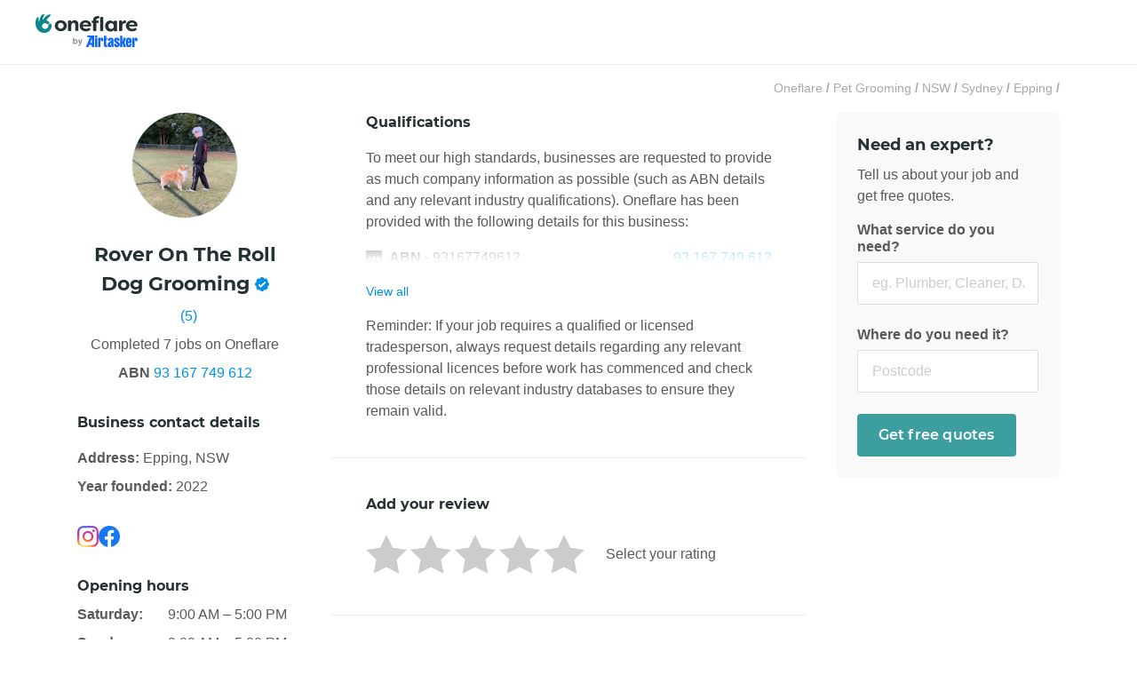

--- FILE ---
content_type: text/html; charset=utf-8
request_url: https://www.oneflare.com.au/b/ella-s-pet-studio
body_size: 33634
content:
<!DOCTYPE html><html lang="en"><head><meta charSet="utf-8"/><meta name="viewport" content="width=device-width"/><title>Rover On The Roll Dog Grooming, Pet Grooming in Epping NSW - Oneflare</title><link rel="preconnect" href="https://bam.nr-data.net"/><link rel="preconnect" href="https://stats.g.doubleclick.net"/><link rel="preconnect" href="https://bat.bing.com"/><link rel="preconnect" href="https://d3aetuyv665xyv.cloudfront.net"/><link rel="preconnect" href="https://www.facebook.com"/><link rel="preconnect" href="https://connect.facebook.net"/><link rel="preconnect" href="https://fonts.googleapis.com"/><link rel="preconnect" href="https://fonts.gstatic.com" crossorigin="anonymous"/><link rel="canonical" href="https://www.oneflare.com.au/b/ella-s-pet-studio"/><link rel="icon" type="image/x-icon" href="https://cdn.oneflare.com/static/client/oneflare/favicon-57x57.png" sizes="57x57"/><link rel="icon" type="image/x-icon" href="https://cdn.oneflare.com/static/client/oneflare/favicon-72x72.png" sizes="72x72"/><link rel="icon" type="image/x-icon" href="https://cdn.oneflare.com/static/client/oneflare/favicon-76x76.png" sizes="76x76"/><link rel="icon" type="image/x-icon" href="https://cdn.oneflare.com/static/client/oneflare/favicon-114x114.png" sizes="114x114"/><link rel="icon" type="image/x-icon" href="https://cdn.oneflare.com/static/client/oneflare/favicon-144x144.png" sizes="144x144"/><link rel="apple-touch-icon" type="image/x-icon" href="https://cdn.oneflare.com/static/client/oneflare/favicon-152x152.png" sizes="152x152"/><link rel="apple-touch-icon" type="image/x-icon" href="https://cdn.oneflare.com/static/client/oneflare/favicon-180x180.png" sizes="180x180"/><meta name="description" content="Rover On The Roll Dog Grooming is a Pet Grooming offering 2 types of services, located in Epping NSW serving multiple regions. View profile, reviews, portfolio and enquire now."/><meta property="og:url" content="https://www.oneflare.com.au/b/ella-s-pet-studio"/><meta property="og:image" content="https://cdn.oneflare.com/static/site/home/facebook/logo-icon-large.png"/><meta property="og:title" content="Rover On The Roll Dog Grooming, Pet Grooming in Epping NSW - Oneflare"/><meta property="og:description" content="Rover On The Roll Dog Grooming is a Pet Grooming offering 2 types of services, located in Epping NSW serving multiple regions. View profile, reviews, portfolio and enquire now."/><meta property="og:type" content="website"/><meta property="og:site_name" content="Oneflare"/><script type="text/javascript">
              window.dataLayer = window.dataLayer || [];
            </script><link rel="preload" as="image" imageSrcSet="https://d139yd8j20wh57.cloudfront.net/eyJidWNrZXQiOiJvbmVmbGFyZS1wcm9kdWN0aW9uIiwia2V5IjoiYXZhdGFycy8xNzE4MTgvb3JpZ2luYWwvNGNkYWVkYWFjMTYxMzdhY2VjNWEuanBnIiwiZWRpdHMiOnsicmVzaXplIjp7IndpZHRoIjoxNjUsImhlaWdodCI6MTY1LCJmaXQiOiJjb3ZlciJ9fX0=?format=auto&amp;width=640&amp;quality=75 640w, https://d139yd8j20wh57.cloudfront.net/eyJidWNrZXQiOiJvbmVmbGFyZS1wcm9kdWN0aW9uIiwia2V5IjoiYXZhdGFycy8xNzE4MTgvb3JpZ2luYWwvNGNkYWVkYWFjMTYxMzdhY2VjNWEuanBnIiwiZWRpdHMiOnsicmVzaXplIjp7IndpZHRoIjoxNjUsImhlaWdodCI6MTY1LCJmaXQiOiJjb3ZlciJ9fX0=?format=auto&amp;width=750&amp;quality=75 750w, https://d139yd8j20wh57.cloudfront.net/eyJidWNrZXQiOiJvbmVmbGFyZS1wcm9kdWN0aW9uIiwia2V5IjoiYXZhdGFycy8xNzE4MTgvb3JpZ2luYWwvNGNkYWVkYWFjMTYxMzdhY2VjNWEuanBnIiwiZWRpdHMiOnsicmVzaXplIjp7IndpZHRoIjoxNjUsImhlaWdodCI6MTY1LCJmaXQiOiJjb3ZlciJ9fX0=?format=auto&amp;width=828&amp;quality=75 828w, https://d139yd8j20wh57.cloudfront.net/eyJidWNrZXQiOiJvbmVmbGFyZS1wcm9kdWN0aW9uIiwia2V5IjoiYXZhdGFycy8xNzE4MTgvb3JpZ2luYWwvNGNkYWVkYWFjMTYxMzdhY2VjNWEuanBnIiwiZWRpdHMiOnsicmVzaXplIjp7IndpZHRoIjoxNjUsImhlaWdodCI6MTY1LCJmaXQiOiJjb3ZlciJ9fX0=?format=auto&amp;width=1080&amp;quality=75 1080w, https://d139yd8j20wh57.cloudfront.net/eyJidWNrZXQiOiJvbmVmbGFyZS1wcm9kdWN0aW9uIiwia2V5IjoiYXZhdGFycy8xNzE4MTgvb3JpZ2luYWwvNGNkYWVkYWFjMTYxMzdhY2VjNWEuanBnIiwiZWRpdHMiOnsicmVzaXplIjp7IndpZHRoIjoxNjUsImhlaWdodCI6MTY1LCJmaXQiOiJjb3ZlciJ9fX0=?format=auto&amp;width=1200&amp;quality=75 1200w, https://d139yd8j20wh57.cloudfront.net/eyJidWNrZXQiOiJvbmVmbGFyZS1wcm9kdWN0aW9uIiwia2V5IjoiYXZhdGFycy8xNzE4MTgvb3JpZ2luYWwvNGNkYWVkYWFjMTYxMzdhY2VjNWEuanBnIiwiZWRpdHMiOnsicmVzaXplIjp7IndpZHRoIjoxNjUsImhlaWdodCI6MTY1LCJmaXQiOiJjb3ZlciJ9fX0=?format=auto&amp;width=1920&amp;quality=75 1920w, https://d139yd8j20wh57.cloudfront.net/eyJidWNrZXQiOiJvbmVmbGFyZS1wcm9kdWN0aW9uIiwia2V5IjoiYXZhdGFycy8xNzE4MTgvb3JpZ2luYWwvNGNkYWVkYWFjMTYxMzdhY2VjNWEuanBnIiwiZWRpdHMiOnsicmVzaXplIjp7IndpZHRoIjoxNjUsImhlaWdodCI6MTY1LCJmaXQiOiJjb3ZlciJ9fX0=?format=auto&amp;width=2048&amp;quality=75 2048w, https://d139yd8j20wh57.cloudfront.net/eyJidWNrZXQiOiJvbmVmbGFyZS1wcm9kdWN0aW9uIiwia2V5IjoiYXZhdGFycy8xNzE4MTgvb3JpZ2luYWwvNGNkYWVkYWFjMTYxMzdhY2VjNWEuanBnIiwiZWRpdHMiOnsicmVzaXplIjp7IndpZHRoIjoxNjUsImhlaWdodCI6MTY1LCJmaXQiOiJjb3ZlciJ9fX0=?format=auto&amp;width=3840&amp;quality=75 3840w" imageSizes="100vw" fetchpriority="high"/><meta name="next-head-count" content="28"/><script>(function(w,l){w[l] = w[l] || [];w[l].push({'gtm.start':new Date().getTime(),event:'gtm.js'});})(window,'dataLayer');</script><link rel="preload" as="font" crossorigin="anonymous" data-href="https://fonts.googleapis.com/css2?family=Lato:ital,wght@0,300;0,400;0,700;1,300;1,400;1,700&amp;display=optional"/><link rel="preconnect" href="https://fonts.gstatic.com" crossorigin /><script id="window-app-config" data-nscript="beforeInteractive">
              window.appConfig = {
                staticRender: false,
                isBot: false
              } 
              </script><link rel="preload" href="https://cdn.oneflare.com.au/_next/static/css/a8e9d153fe3d1b24.css" as="style"/><link rel="stylesheet" href="https://cdn.oneflare.com.au/_next/static/css/a8e9d153fe3d1b24.css" data-n-g=""/><noscript data-n-css=""></noscript><script defer="" nomodule="" src="https://cdn.oneflare.com.au/_next/static/chunks/polyfills-42372ed130431b0a.js"></script><script src="https://cdn.oneflare.com.au/_next/static/chunks/webpack-2926e9a2d6bdf3ed.js" defer=""></script><script src="https://cdn.oneflare.com.au/_next/static/chunks/framework-5c95ad8f406bc6e6.js" defer=""></script><script src="https://cdn.oneflare.com.au/_next/static/chunks/main-8b4d271f5408a765.js" defer=""></script><script src="https://cdn.oneflare.com.au/_next/static/chunks/pages/_app-021fc1bd17c654bf.js" defer=""></script><script src="https://cdn.oneflare.com.au/_next/static/chunks/29107295-5ba321ab1aefa994.js" defer=""></script><script src="https://cdn.oneflare.com.au/_next/static/chunks/0b7b90cd-0b9b968388bef4f3.js" defer=""></script><script src="https://cdn.oneflare.com.au/_next/static/chunks/70f2c034-1047c96744fcf815.js" defer=""></script><script src="https://cdn.oneflare.com.au/_next/static/chunks/75fc9c18-0d33c00b4fa07b1d.js" defer=""></script><script src="https://cdn.oneflare.com.au/_next/static/chunks/2652-9411892769b307d2.js" defer=""></script><script src="https://cdn.oneflare.com.au/_next/static/chunks/6344-df66ef107f2e15fa.js" defer=""></script><script src="https://cdn.oneflare.com.au/_next/static/chunks/5009-520937d7ecac0c7e.js" defer=""></script><script src="https://cdn.oneflare.com.au/_next/static/chunks/8281-536f68b77a94c058.js" defer=""></script><script src="https://cdn.oneflare.com.au/_next/static/chunks/3750-a6878a9af046369f.js" defer=""></script><script src="https://cdn.oneflare.com.au/_next/static/chunks/1295-d21d06a82730980b.js" defer=""></script><script src="https://cdn.oneflare.com.au/_next/static/chunks/521-8e69ea161d1b5de4.js" defer=""></script><script src="https://cdn.oneflare.com.au/_next/static/chunks/1081-1606e631cd671152.js" defer=""></script><script src="https://cdn.oneflare.com.au/_next/static/chunks/7693-e559cfcc1b0b95aa.js" defer=""></script><script src="https://cdn.oneflare.com.au/_next/static/chunks/1945-c1f9f639c6f57b74.js" defer=""></script><script src="https://cdn.oneflare.com.au/_next/static/chunks/2631-b3902f4a9ca38d58.js" defer=""></script><script src="https://cdn.oneflare.com.au/_next/static/chunks/7675-9a1dc884682267ce.js" defer=""></script><script src="https://cdn.oneflare.com.au/_next/static/chunks/5683-782c325f89169602.js" defer=""></script><script src="https://cdn.oneflare.com.au/_next/static/chunks/1445-67db8b3c481e4b66.js" defer=""></script><script src="https://cdn.oneflare.com.au/_next/static/chunks/5675-f7609c4a6a569e8e.js" defer=""></script><script src="https://cdn.oneflare.com.au/_next/static/chunks/2024-154b229e8e0d84c7.js" defer=""></script><script src="https://cdn.oneflare.com.au/_next/static/chunks/1548-e91a243716fdb36a.js" defer=""></script><script src="https://cdn.oneflare.com.au/_next/static/chunks/2512-7610752e9e6f7941.js" defer=""></script><script src="https://cdn.oneflare.com.au/_next/static/chunks/7122-50d5e30013bbf7d7.js" defer=""></script><script src="https://cdn.oneflare.com.au/_next/static/chunks/7365-e3b0f100d89d1e4d.js" defer=""></script><script src="https://cdn.oneflare.com.au/_next/static/chunks/742-c9df775b03b24f78.js" defer=""></script><script src="https://cdn.oneflare.com.au/_next/static/chunks/pages/oneflare.com.au/b/%5BbusinessSlug%5D-a2babfa0cccc8537.js" defer=""></script><script src="https://cdn.oneflare.com.au/_next/static/183680d5a12661a3a0de25a4dda573b648a346ef/_buildManifest.js" defer=""></script><script src="https://cdn.oneflare.com.au/_next/static/183680d5a12661a3a0de25a4dda573b648a346ef/_ssgManifest.js" defer=""></script><style id="__jsx-3855137849">@font-face{font-display:swap;font-family:"montserratlight";font-style:italic;font-weight:normal;src:url("https://cdn.oneflare.com/static/theme/2018/fonts/montserrat/montserrat-v14-latin-300italic.woff2")format("woff2"),url("https://cdn.oneflare.com/static/theme/2018/fonts/montserrat/montserrat-v14-latin-300italic.woff")format("woff")}@font-face{font-display:swap;font-family:"montserratlight";font-style:normal;font-weight:normal;src:url("https://cdn.oneflare.com/static/theme/2018/fonts/montserrat/montserrat-v14-latin-300.woff2")format("woff2"),url("https://cdn.oneflare.com/static/theme/2018/fonts/montserrat/montserrat-v14-latin-300.woff")format("woff")}@font-face{font-display:swap;font-family:"montserratregular";font-style:normal;font-weight:normal;src:url("https://cdn.oneflare.com/static/theme/2018/fonts/montserrat/montserrat-v14-latin-regular.woff2")format("woff2"),url("https://cdn.oneflare.com/static/theme/2018/fonts/montserrat/montserrat-v14-latin-regular.woff")format("woff")}@font-face{font-display:swap;font-family:"montserratregular";font-style:italic;font-weight:normal;src:url("https://cdn.oneflare.com/static/theme/2018/fonts/montserrat/montserrat-v14-latin-italic.woff2")format("woff2"),url("https://cdn.oneflare.com/static/theme/2018/fonts/montserrat/montserrat-v14-latin-italic.woff")format("woff")}@font-face{font-display:swap;font-family:"montserratsemibold";font-style:normal;font-weight:600;src:url("https://cdn.oneflare.com/static/theme/2018/fonts/montserrat/montserrat-v14-latin-600.woff2")format("woff2"),url("https://cdn.oneflare.com/static/theme/2018/fonts/montserrat/montserrat-v14-latin-600.woff")format("woff")}@font-face{font-display:swap;font-family:"montserratbold";font-style:normal;font-weight:bold;src:url("https://cdn.oneflare.com/static/theme/2018/fonts/montserrat/montserrat-v14-latin-700.woff2")format("woff2"),url("https://cdn.oneflare.com/static/theme/2018/fonts/montserrat/montserrat-v14-latin-700.woff")format("woff")}@font-face{font-display:swap;font-family:"montserratbold";font-style:italic;font-weight:bold;src:url("https://cdn.oneflare.com/static/theme/2018/fonts/montserrat/montserrat-v14-latin-700italic.woff2")format("woff2"),url("https://cdn.oneflare.com/static/theme/2018/fonts/montserrat/montserrat-v14-latin-700italic.woff")format("woff")}</style><style data-styled="" data-styled-version="6.1.12">.kFKYhD{font-size:16px;line-height:1.5;margin:0;color:#58595b;font-family:inter,"Helvetica Neue",Arial,sans-serif;}/*!sc*/
@media (min-width: 992px){.kFKYhD{font-size:16px;line-height:1.5;margin:0;}}/*!sc*/
.kFKYhD em{font-style:italic;}/*!sc*/
.kFKYhD strong{font-weight:bold;}/*!sc*/
.kFKYhD small{font-size:12px;line-height:inherit;margin:initial;}/*!sc*/
@media (min-width: 992px){.kFKYhD small{font-size:12px;line-height:inherit;margin:initial;}}/*!sc*/
data-styled.g1[id="Paragraph__ParagraphStyled-sc-3dsdwt-0"]{content:"kFKYhD,"}/*!sc*/
.hTqIBd{left:50%;position:fixed;transform:translateX(-50%);width:260px;z-index:1000;}/*!sc*/
@media (min-width: 992px){.hTqIBd{width:420px;}}/*!sc*/
data-styled.g6[id="AlertContainer__ContainerStyled-sc-1qbkc5c-0"]{content:"hTqIBd,"}/*!sc*/
.kCZUlp{font-size:16px;line-height:1.5;margin:0;color:#0091ea;cursor:pointer;font-family:inter,"Helvetica Neue",Arial,sans-serif;text-decoration:none;font-weight:400;}/*!sc*/
@media (min-width: 992px){.kCZUlp{font-size:16px;line-height:1.5;margin:0;}}/*!sc*/
.kCZUlp:active,.kCZUlp:focus{outline:none;}/*!sc*/
@media (min-width: 992px){.kCZUlp:hover{color:#0091ea;text-decoration:underline;}}/*!sc*/
h1 .kCZUlp,h2 .kCZUlp,h3 .kCZUlp,h4 .kCZUlp,h5 .kCZUlp,h6 .kCZUlp,p .kCZUlp{font-family:inherit;font-size:inherit;font-style:inherit;font-weight:inherit;}/*!sc*/
.kCZUlp em{font-style:italic;}/*!sc*/
.kCZUlp strong{font-weight:bold;}/*!sc*/
data-styled.g11[id="Anchor__AnchorStyled-sc-15sqto0-0"]{content:"kCZUlp,"}/*!sc*/
html,body{box-sizing:border-box;font-family:inter,"Helvetica Neue",Arial,sans-serif;font-size:14px;margin:0;text-size-adjust:100%;-webkit-font-smoothing:antialiased;-moz-osx-font-smoothing:grayscale;text-rendering:optimizelegibility;font-variant-ligatures:none;}/*!sc*/
*,*::before,*::after{box-sizing:inherit;}/*!sc*/
@media only percy{.e2e-hide{visibility:hidden;}#launcher{display:none;}}/*!sc*/
:root{--rt-opacity:1;--hero-content-max-width:1200px;}/*!sc*/
data-styled.g20[id="sc-global-iwMSBX1"]{content:"sc-global-iwMSBX1,"}/*!sc*/
.bUkowB{width:auto;box-sizing:border-box;background-clip:padding-box;background-color:transparent;border:0;border-radius:4px;box-shadow:inset 0 0 0 1px #ddd;color:#58595b;display:inline-block;font-family:"montserratregular",Helvetica,Arial;font-size:14px;font-style:normal;letter-spacing:0.2px;line-height:1.5;opacity:1;padding:6px 24px 5px;text-align:center;text-transform:none;transition:all 0.1s linear;user-select:none;}/*!sc*/
.bUkowB,.bUkowB:active,.bUkowB:focus,.bUkowB:hover,.bUkowB:visited{outline:none;text-decoration:none;}/*!sc*/
.bUkowB:active,.bUkowB:focus,.bUkowB:active:hover,.bUkowB:focus:hover{background-color:rgba(238, 238, 238, 0.5);box-shadow:inset 0 0 0 1px #ddd;color:#58595b;}/*!sc*/
.bUkowB:hover{background-color:rgba(238, 238, 238, 0.5);box-shadow:inset 0 0 0 1px #ddd;color:#58595b;cursor:pointer;text-decoration:none;}/*!sc*/
.bUkowB.disabled,.bUkowB:disabled,.bUkowB.disabled:active,.bUkowB:disabled:active,.bUkowB.disabled:focus,.bUkowB:disabled:focus,.bUkowB.disabled:hover,.bUkowB:disabled:hover,.bUkowB.disabled:visited,.bUkowB:disabled:visited{background-color:#f9f9f9;box-shadow:inset 0 0 0 1px #a7a9ac;color:#a7a9ac;cursor:default;opacity:1;text-shadow:none;}/*!sc*/
.bUkowB .ButtonLink__icon{display:inline-block;height:12px;margin-right:4px;margin-top:1px;vertical-align:top;width:12px;}/*!sc*/
data-styled.g22[id="ButtonLink__ButtonLinkStyled-sc-d8q3qv-0"]{content:"bUkowB,"}/*!sc*/
.dtSspd{font-size:30px;line-height:1.5;margin:0;color:#263133;font-family:"montserratbold",Helvetica,Arial;}/*!sc*/
@media (min-width: 992px){.dtSspd{font-size:40px;line-height:1.5;margin:0;}}/*!sc*/
.hNMRPL{font-size:24px;line-height:1.5;margin:0;color:#263133;font-family:"montserratbold",Helvetica,Arial;}/*!sc*/
@media (min-width: 992px){.hNMRPL{font-size:34px;line-height:1.5;margin:0;}}/*!sc*/
data-styled.g23[id="Heading__el-sc-12hsdtk-0"]{content:"dtSspd,hNMRPL,"}/*!sc*/
.hgafgp{transition:max-height 400ms cubic-bezier(0,0,.3,1);}/*!sc*/
.hgafgp.toggle-enter{max-height:0;overflow:hidden;}/*!sc*/
.hgafgp.toggle-enter-active{max-height:0px;overflow:hidden;}/*!sc*/
.hgafgp.toggle-exit{max-height:0px;overflow:hidden;}/*!sc*/
.hgafgp.toggle-enter-done{max-height:inherit;}/*!sc*/
.hgafgp.toggle-exit-active{max-height:0;}/*!sc*/
.eACrHB{transition:max-height 400ms cubic-bezier(0,0,.3,1);max-height:0px;overflow:hidden;}/*!sc*/
.eACrHB.toggle-enter{max-height:0;overflow:hidden;}/*!sc*/
.eACrHB.toggle-enter-active{max-height:0px;overflow:hidden;}/*!sc*/
.eACrHB.toggle-exit{max-height:0px;overflow:hidden;}/*!sc*/
.eACrHB.toggle-enter-done{max-height:inherit;}/*!sc*/
.eACrHB.toggle-exit-active{max-height:0;}/*!sc*/
data-styled.g27[id="CollapsibleContainer__CollapseContentStyled-sc-1jtffqs-0"]{content:"hgafgp,eACrHB,"}/*!sc*/
.fgUacs{min-height:576px;}/*!sc*/
data-styled.g42[id="sc-5fc3ec0c-0"]{content:"fgUacs,"}/*!sc*/
.hYJing{color:#58595b;display:inline-block;font-family:"montserratregular",Helvetica,Arial;font-size:16px;font-weight:400;line-height:19px;margin-bottom:8px;}/*!sc*/
data-styled.g44[id="Label__LabelStyled-sc-15m5a2v-0"]{content:"hYJing,"}/*!sc*/
.UkcFI{font-family:inter,"Helvetica Neue",Arial,sans-serif;font-weight:bold;width:100%;}/*!sc*/
data-styled.g45[id="Textfield__LabelStyled-sc-nbnisp-0"]{content:"UkcFI,"}/*!sc*/
.cyslaV{position:relative;padding-bottom:0;}/*!sc*/
data-styled.g46[id="Textfield__InputWrapperStyled-sc-nbnisp-1"]{content:"cyslaV,"}/*!sc*/
.bZKVFz{font-size:16px;line-height:1.5;margin:initial;color:#58595b;font-family:inter,"Helvetica Neue",Arial,sans-serif;appearance:none;background-color:#fff;border:1px solid #ddd;border-radius:2px;box-sizing:border-box;margin:0;padding:11px 16px 12px;width:100%;line-height:1.5;padding-bottom:11px;padding-right:16px;}/*!sc*/
.bZKVFz::placeholder{color:#ccc;}/*!sc*/
@media (min-width: 992px){.bZKVFz{font-size:16px;line-height:1.5;margin:initial;}}/*!sc*/
.bZKVFz:focus{border-color:#0091ea;box-shadow:0 0 6px 2px rgba(37, 151, 221, 0.22);outline:none;}/*!sc*/
.bZKVFz:disabled{background-color:#f3f3f3;border-color:#ccc;color:#ccc;}/*!sc*/
.bZKVFz:read-only{background-color:#f3f3f3;border-color:#ccc;cursor:not-allowed;}/*!sc*/
@media (min-width:992px){.bZKVFz{padding-right:14px;}}/*!sc*/
data-styled.g47[id="Textfield__InputStyled-sc-nbnisp-2"]{content:"bZKVFz,"}/*!sc*/
.cFzNHM{position:relative;}/*!sc*/
.cFzNHM .AutoComplete__input{font-size:16px;line-height:1.5;margin:initial;color:#58595b;font-family:inter,"Helvetica Neue",Arial,sans-serif;appearance:none;background-color:#fff;border:1px solid #ddd;border-radius:2px;box-sizing:border-box;margin:0;padding:11px 16px 12px;width:100%;line-height:1.5;padding-bottom:11px;padding-right:16px;font-family:inter,"Helvetica Neue",Arial,sans-serif;font-weight:400;}/*!sc*/
.cFzNHM .AutoComplete__input::placeholder{color:#ccc;}/*!sc*/
@media (min-width: 992px){.cFzNHM .AutoComplete__input{font-size:16px;line-height:1.5;margin:initial;}}/*!sc*/
.cFzNHM .AutoComplete__input:focus{border-color:#0091ea;box-shadow:0 0 6px 2px rgba(37, 151, 221, 0.22);outline:none;}/*!sc*/
.cFzNHM .AutoComplete__input:disabled{background-color:#f3f3f3;border-color:#ccc;color:#ccc;}/*!sc*/
.cFzNHM .AutoComplete__input:read-only{background-color:#f3f3f3;border-color:#ccc;cursor:not-allowed;}/*!sc*/
@media (min-width:992px){.cFzNHM .AutoComplete__input{padding-right:14px;}}/*!sc*/
.cFzNHM .AutoComplete__ul{border-top:0;max-height:225px;margin-top:0;margin-bottom:0;overflow:scroll;overflow-x:hidden;overflow-y:auto;list-style:none;padding:0;width:100%;position:absolute;z-index:1000;}/*!sc*/
.cFzNHM .AutoComplete__ul .AutoComplete__li{background-color:#fff;color:#58595b;cursor:pointer;font-family:inter,"Helvetica Neue",Arial,sans-serif;font-size:14px;font-weight:400;padding:12px;}/*!sc*/
.cFzNHM .AutoComplete__ul .AutoComplete__li:last-child{border-bottom:0;}/*!sc*/
.cFzNHM .AutoComplete__ul .AutoComplete__li >mark{background-color:transparent;color:#3d9ea0;font-weight:400;}/*!sc*/
.cFzNHM .AutoComplete__ul .AutoComplete__li.no-options{color:#808285;text-align:center;}/*!sc*/
data-styled.g51[id="AutoComplete__AutoCompleteContainerStyled-sc-1tkqotz-0"]{content:"cFzNHM,"}/*!sc*/
.cgTmNl{position:relative;}/*!sc*/
data-styled.g52[id="AutoComplete__AutoCompleteDivStyled-sc-1tkqotz-1"]{content:"cgTmNl,"}/*!sc*/
.bRhvRD{font-family:inter,"Helvetica Neue",Arial,sans-serif;font-weight:bold;width:100%;}/*!sc*/
data-styled.g53[id="AutoComplete__LabelStyled-sc-1tkqotz-2"]{content:"bRhvRD,"}/*!sc*/
.iivzny{background-clip:padding-box;background-color:transparent;border:0;border-radius:4px;box-shadow:none;color:#0091ea;display:inline-block;font-family:inter,"Helvetica Neue",Arial,sans-serif;font-size:14px;font-style:normal;letter-spacing:normal;line-height:1.5;opacity:1;padding:12px 24px;text-align:center;text-transform:none;transition:all 0.1s linear;user-select:none;}/*!sc*/
.iivzny,.iivzny:active,.iivzny:focus,.iivzny:hover,.iivzny:visited{outline:none;text-decoration:none;}/*!sc*/
.iivzny:active,.iivzny:focus,.iivzny:active:hover,.iivzny:focus:hover{background-color:transparent;box-shadow:none;color:#0091ea;}/*!sc*/
.iivzny:hover{background-color:transparent;box-shadow:none;color:#0091ea;cursor:pointer;text-decoration:underline;}/*!sc*/
.iivzny.disabled,.iivzny:disabled,.iivzny.disabled:active,.iivzny:disabled:active,.iivzny.disabled:focus,.iivzny:disabled:focus,.iivzny.disabled:hover,.iivzny:disabled:hover,.iivzny.disabled:visited,.iivzny:disabled:visited{background-color:transparent;box-shadow:none;color:#0091ea;cursor:default;opacity:1;text-shadow:none;}/*!sc*/
.iNTvnE{background-clip:padding-box;background-color:#3d9ea0;border:0;border-radius:4px;box-shadow:none;color:white;display:inline-block;font-family:montserratsemibold,Arial,sans-serif;font-size:16px;font-style:normal;letter-spacing:0.2px;line-height:1.5;opacity:1;padding:12px 24px;text-align:center;text-transform:none;transition:all 0.1s linear;user-select:none;}/*!sc*/
.iNTvnE,.iNTvnE:active,.iNTvnE:focus,.iNTvnE:hover,.iNTvnE:visited{outline:none;text-decoration:none;}/*!sc*/
.iNTvnE:active,.iNTvnE:focus,.iNTvnE:active:hover,.iNTvnE:focus:hover{background-color:#0c8688;box-shadow:#3d9ea0;color:white;}/*!sc*/
.iNTvnE:hover{background-color:#0c8688;box-shadow:none;color:white;cursor:pointer;text-decoration:none;}/*!sc*/
.iNTvnE.disabled,.iNTvnE:disabled,.iNTvnE.disabled:active,.iNTvnE:disabled:active,.iNTvnE.disabled:focus,.iNTvnE:disabled:focus,.iNTvnE.disabled:hover,.iNTvnE:disabled:hover,.iNTvnE.disabled:visited,.iNTvnE:disabled:visited{background-color:#f3f3f3;box-shadow:inset 0 0 0 1px #ddd;color:#a7a9ac;cursor:default;opacity:1;text-shadow:none;}/*!sc*/
data-styled.g67[id="Button__ButtonStyled-sc-vtyv0e-0"]{content:"iivzny,iNTvnE,"}/*!sc*/
.QGdWZ{display:inline-block;line-height:0;vertical-align:top;}/*!sc*/
data-styled.g115[id="Loader__LoaderStyled-sc-fsiqdv-0"]{content:"QGdWZ,"}/*!sc*/
.gFApyS{fill:#808285;}/*!sc*/
data-styled.g117[id="Loader__CircleStyled-sc-fsiqdv-2"]{content:"gFApyS,"}/*!sc*/
.YLsGz{overflow:hidden;position:relative;border-radius:50%;border:1px solid #eee;height:120px;width:120px;}/*!sc*/
.YLsGz img{object-fit:cover;}/*!sc*/
.YLsGz>*{z-index:0;filter:false;}/*!sc*/
.brnMhD{overflow:hidden;position:relative;display:flex;justify-content:center;align-items:center;background-color:#eee;border-radius:50%;height:56px;width:56px;}/*!sc*/
data-styled.g119[id="Avatar__AvatarStyled-sc-zytkuw-1"]{content:"YLsGz,brnMhD,"}/*!sc*/
.gCOJci{height:50%;width:50%;}/*!sc*/
data-styled.g120[id="Avatar__LoaderStyled-sc-zytkuw-2"]{content:"gCOJci,"}/*!sc*/
.hKABCO{font-family:inter,"Helvetica Neue",Arial,sans-serif;margin-top:8px;}/*!sc*/
data-styled.g271[id="InputCounter__InputCounterStyled-sc-gh3p8y-0"]{content:"hKABCO,"}/*!sc*/
.iMfEnR{display:inline-block;font-size:13px;font-weight:400;line-height:20px;vertical-align:top;color:#d54738;text-transform:capitialize;}/*!sc*/
data-styled.g272[id="InputCounter__CurrentCountStyled-sc-gh3p8y-1"]{content:"iMfEnR,"}/*!sc*/
.cJVpMh{display:inline-block;font-size:13px;font-weight:400;line-height:20px;vertical-align:top;color:#a7a9ac;margin-left:4px;}/*!sc*/
data-styled.g273[id="InputCounter__LimitCountStyled-sc-gh3p8y-2"]{content:"cJVpMh,"}/*!sc*/
.gjHnQb{grid-area:truncate;font-family:inter,"Helvetica Neue",Arial,sans-serif;color:#58595b;line-height:1.5;}/*!sc*/
data-styled.g355[id="TruncateText__TruncateRoot-sc-1ul5f02-0"]{content:"gjHnQb,"}/*!sc*/
.jobbpM{font-family:inherit;color:inherit;line-height:inherit;overflow:hidden;display:-webkit-box;-webkit-line-clamp:4;-webkit-box-orient:vertical;}/*!sc*/
.jobbpL{font-family:inherit;color:inherit;line-height:inherit;overflow:hidden;display:-webkit-box;-webkit-line-clamp:7;-webkit-box-orient:vertical;}/*!sc*/
data-styled.g356[id="TruncateText__TextTruncateStyled-sc-1ul5f02-1"]{content:"jobbpM,jobbpL,"}/*!sc*/
.gWHURQ{fill:#ccc;}/*!sc*/
data-styled.g361[id="StarStyled__PolygonStyled-sc-wp3i8f-0"]{content:"gWHURQ,"}/*!sc*/
.bspwnv{font-size:0;}/*!sc*/
data-styled.g362[id="StarRating__StarRatingStyled-sc-9edi2o-0"]{content:"bspwnv,"}/*!sc*/
.iWNYLu{display:inline-block;font-size:0;vertical-align:top;-webkit-tap-highlight-color:transparent;}/*!sc*/
data-styled.g363[id="StarRating__StarsWrapperStyled-sc-9edi2o-1"]{content:"iWNYLu,"}/*!sc*/
.dDABuW{display:inline-block;height:46px;margin-left:4px;width:46px;}/*!sc*/
.dDABuW:hover,.StarRating__StarsWrapperStyled-sc-9edi2o-1:hover .dDABuW{cursor:pointer;}/*!sc*/
.StarRating__StarRatingStyled-sc-9edi2o-0:hover .dDABuW polygon{fill:#ffc44c;}/*!sc*/
.StarRating__StarsWrapperStyled-sc-9edi2o-1:hover~.StarRating__StarsWrapperStyled-sc-9edi2o-1 .dDABuW polygon{fill:#ccc;}/*!sc*/
.StarRating__StarsWrapperStyled-sc-9edi2o-1:first-child .dDABuW{margin-left:0;}/*!sc*/
data-styled.g364[id="StarRating__StarStyled-sc-9edi2o-2"]{content:"dDABuW,"}/*!sc*/
.hKwkRF{border:1px solid #ddd;border-radius:4px;display:inline-block;font-family:inter,"Helvetica Neue",Arial,sans-serif;font-size:12px;line-height:18px;padding:5px 10px;background-color:#f3f3f3;color:#58595b;}/*!sc*/
data-styled.g398[id="styled__TagStyled-sc-1e96fiy-0"]{content:"hKwkRF,"}/*!sc*/
.jOtzoq{position:relative;}/*!sc*/
data-styled.g402[id="TextArea__InputWrapperStyled-sc-g2bsqr-3"]{content:"jOtzoq,"}/*!sc*/
.gzcQON{font-size:16px;line-height:1.5;margin:initial;color:#58595b;font-family:inter,"Helvetica Neue",Arial,sans-serif;appearance:none;background-color:#fff;border:1px solid #ddd;border-radius:2px;box-sizing:border-box;margin:0;padding:11px 16px 12px;width:100%;height:auto;line-height:24px;min-height:100px;max-height:300px;overflow:auto;vertical-align:top;}/*!sc*/
.gzcQON::placeholder{color:#ccc;}/*!sc*/
.gzcQON::-webkit-scrollbar{width:16px;}/*!sc*/
.gzcQON::-webkit-scrollbar-track{background:#fff;}/*!sc*/
.gzcQON::-webkit-scrollbar-thumb{background-color:#eee;background-clip:padding-box;border:5px solid rgba(0, 0, 0, 0);}/*!sc*/
@media (min-width: 992px){.gzcQON{font-size:16px;line-height:1.5;margin:initial;}}/*!sc*/
.gzcQON:focus{border-color:#0091ea;box-shadow:0 0 6px 2px rgba(37, 151, 221, 0.22);outline:none;}/*!sc*/
.gzcQON:disabled{background-color:#f3f3f3;border-color:#ccc;color:#ccc;}/*!sc*/
data-styled.g403[id="TextArea__InputStyled-sc-g2bsqr-4"]{content:"gzcQON,"}/*!sc*/
.dsZoFE{max-height:156px;overflow:hidden;position:relative;transition:max-height 0.3s ease-in;}/*!sc*/
.dsZoFE::after{background:linear-gradient(to bottom,rgba(255,255,255,0) 0%,rgba(255,255,255,0.7) 40%,#fff 80%,#fff);bottom:0;content:'';display:block;height:30px;opacity:1;position:absolute;transition:opacity 0.3s ease-in;width:100%;}/*!sc*/
.hexJUH{max-height:144px;overflow:hidden;position:relative;transition:max-height 0.3s ease-in;}/*!sc*/
.hexJUH::after{background:linear-gradient(to bottom,rgba(255,255,255,0) 0%,rgba(255,255,255,0.7) 40%,#fff 80%,#fff);bottom:0;content:'';display:block;height:30px;opacity:1;position:absolute;transition:opacity 0.3s ease-in;width:100%;}/*!sc*/
data-styled.g409[id="ToggleContent__ContentStyled-sc-1h3ppq5-0"]{content:"dsZoFE,hexJUH,"}/*!sc*/
.fOTSJt{margin-top:16px;padding:0;}/*!sc*/
data-styled.g410[id="ToggleContent__ToggleStyled-sc-1h3ppq5-1"]{content:"fOTSJt,"}/*!sc*/
.bBDoOr{box-sizing:content-box;height:72px;position:unset;border-bottom:1px solid #eee;align-items:center;z-index:1;display:flex;padding-left:20px;opacity:1;}/*!sc*/
@media (min-width:991px){.bBDoOr{padding-left:40px;}}/*!sc*/
data-styled.g488[id="sc-6fbf922e-1"]{content:"bBDoOr,"}/*!sc*/
.gCKVNZ{display:flex;font-size:0;}/*!sc*/
.gCKVNZ .star{height:25px;width:26px;}/*!sc*/
.gCKVNZ .star:not(:last-child){margin-right:2px;}/*!sc*/
.gCKVNZ .primaryFill{fill:#ccc;}/*!sc*/
.gCKVNZ .secondaryFill{fill:#ffc44c;}/*!sc*/
data-styled.g522[id="sc-3820bdbb-0"]{content:"gCKVNZ,"}/*!sc*/
.grjEsH{font-family:"montserratbold",Helvetica,Arial;color:#263133;text-align:center;font-size:18px;margin-bottom:8px;}/*!sc*/
@media (min-width:1199px){.grjEsH{text-align:left;}}/*!sc*/
data-styled.g552[id="sc-feca0697-2"]{content:"grjEsH,"}/*!sc*/
.kDGQNT{text-align:center;margin-bottom:16px;}/*!sc*/
@media (min-width:1199px){.kDGQNT{text-align:left;}}/*!sc*/
data-styled.g553[id="sc-feca0697-3"]{content:"kDGQNT,"}/*!sc*/
.ixwdTi{margin:24px 0 0;}/*!sc*/
data-styled.g555[id="sc-feca0697-5"]{content:"ixwdTi,"}/*!sc*/
.jyNEmx{margin:24px 0 0;width:100%;}/*!sc*/
@media (min-width:1199px){.jyNEmx{width:auto;}}/*!sc*/
data-styled.g556[id="sc-feca0697-6"]{content:"jyNEmx,"}/*!sc*/
.kIDKKu{position:relative;text-align:center;display:none;}/*!sc*/
@media (min-width:991px){.kIDKKu{display:block;font-size:34px;}}/*!sc*/
data-styled.g592[id="sc-a13eee18-0"]{content:"kIDKKu,"}/*!sc*/
.dVnFzR{padding:0;margin:0;list-style:none;text-align:center;display:inline;flex-wrap:wrap;line-height:1.5;}/*!sc*/
data-styled.g593[id="sc-a13eee18-1"]{content:"dVnFzR,"}/*!sc*/
.eGJiKW{font-size:14px;font-family:inter,"Helvetica Neue",Arial,sans-serif;color:#a7a9ac;font-weight:700;display:inline;}/*!sc*/
.eGJiKW:last-child svg{display:none;}/*!sc*/
data-styled.g594[id="sc-a13eee18-2"]{content:"eGJiKW,"}/*!sc*/
.dmLrdb{color:#a7a9ac;font-weight:400;text-decoration:none;}/*!sc*/
.dmLrdb :visited,.dmLrdb:hover{text-decoration:underline;color:#a7a9ac;}/*!sc*/
data-styled.g595[id="sc-a13eee18-3"]{content:"dmLrdb,"}/*!sc*/
.erHUDN{display:flex;flex-direction:column;justify-content:center;align-items:center;padding:24px 20px;}/*!sc*/
@media (min-width:1199px){.erHUDN{padding:0 10px 0 0;}}/*!sc*/
data-styled.g881[id="sc-906e671e-0"]{content:"erHUDN,"}/*!sc*/
.cCgGan{font-family:inter,"Helvetica Neue",Arial,sans-serif;color:#58595b;font-size:16px;}/*!sc*/
data-styled.g882[id="sc-906e671e-1"]{content:"cCgGan,"}/*!sc*/
.cUYszs{text-align:left;margin-block-end:8px;font-size:16px;}/*!sc*/
@media (min-width:1199px){.cUYszs{text-align:left;}}/*!sc*/
.kUhbjY{text-align:center;margin-block-end:8px;font-size:16px;}/*!sc*/
@media (min-width:1199px){.kUhbjY{text-align:left;}}/*!sc*/
data-styled.g883[id="sc-906e671e-2"]{content:"cUYszs,kUhbjY,"}/*!sc*/
.gamtDg{display:flex;align-self:flex-start;flex-direction:column;padding:40px 0;align-items:flex-start;word-break:break-word;width:100%;border-top:1px solid #eee;}/*!sc*/
@media (min-width:1199px){.gamtDg{border-top:none;padding:0 0 32px;}}/*!sc*/
data-styled.g884[id="sc-906e671e-3"]{content:"gamtDg,"}/*!sc*/
.jWjFvw{border-top:none;padding:0 0 32px;}/*!sc*/
data-styled.g885[id="sc-906e671e-4"]{content:"jWjFvw,"}/*!sc*/
.bQwqNJ{display:flex;justify-content:center;align-items:center;margin-block-start:8px;width:inherit;}/*!sc*/
data-styled.g886[id="sc-906e671e-5"]{content:"bQwqNJ,"}/*!sc*/
.kxKvYT{max-width:100%;min-width:0;flex:1;}/*!sc*/
.kxKvYT strong{margin-inline-end:4px;}/*!sc*/
data-styled.g887[id="sc-906e671e-6"]{content:"kxKvYT,"}/*!sc*/
.kzKuyW{margin-bottom:40px;display:flex;flex-direction:column;align-items:center;}/*!sc*/
@media (min-width:1199px){.kzKuyW{margin-bottom:32px;}}/*!sc*/
data-styled.g890[id="sc-6a80b504-0"]{content:"kzKuyW,"}/*!sc*/
.fOSEMZ{margin-right:8px;}/*!sc*/
.fOSEMZ .star{height:18px;width:18px;}/*!sc*/
data-styled.g891[id="sc-6a80b504-1"]{content:"fOSEMZ,"}/*!sc*/
.dHeZrS{margin-top:8px;text-align:center;}/*!sc*/
data-styled.g893[id="sc-6a80b504-3"]{content:"dHeZrS,"}/*!sc*/
.dppwGD{margin-right:4px;font-weight:bold;}/*!sc*/
data-styled.g894[id="sc-6a80b504-4"]{content:"dppwGD,"}/*!sc*/
.fboymW{display:flex;gap:16px;flex-wrap:wrap;width:100%;margin:8px 0 0;}/*!sc*/
data-styled.g901[id="sc-7dcbfbd-0"]{content:"fboymW,"}/*!sc*/
.gpOCGL{display:flex;flex-direction:column;align-items:center;flex-basis:calc(50% - 16px);}/*!sc*/
data-styled.g902[id="sc-7dcbfbd-1"]{content:"gpOCGL,"}/*!sc*/
.izJnTY{display:flex;flex-direction:column;align-items:center;justify-content:center;border-radius:4px;width:100%;border:solid 1px #eee;height:48px;}/*!sc*/
data-styled.g903[id="sc-7dcbfbd-2"]{content:"izJnTY,"}/*!sc*/
.eqTdlX{font-size:14px;text-align:center;margin-block-start:4px;}/*!sc*/
data-styled.g905[id="sc-7dcbfbd-4"]{content:"eqTdlX,"}/*!sc*/
.hWImfd{height:14px;}/*!sc*/
data-styled.g908[id="sc-7dcbfbd-7"]{content:"hWImfd,"}/*!sc*/
.bRCfIp{height:36px;transform:translateY(4px);}/*!sc*/
data-styled.g909[id="sc-7dcbfbd-8"]{content:"bRCfIp,"}/*!sc*/
.fptTHF{width:22px;height:22px;}/*!sc*/
data-styled.g910[id="sc-7dcbfbd-9"]{content:"fptTHF,"}/*!sc*/
.TGMul{width:24px;height:24px;}/*!sc*/
data-styled.g911[id="sc-7dcbfbd-10"]{content:"TGMul,"}/*!sc*/
.gzCYRk{display:flex;justify-content:flex-start;gap:16px;margin-bottom:40px;flex-wrap:wrap;width:100%;}/*!sc*/
.gzCYRk:last-child{margin-bottom:0;}/*!sc*/
@media (min-width:1199px){.gzCYRk{margin-bottom:32px;}}/*!sc*/
data-styled.g913[id="sc-b3d9f9e3-0"]{content:"gzCYRk,"}/*!sc*/
.fORgUN{width:24px;height:24px;box-sizing:border-box;min-width:24px;}/*!sc*/
data-styled.g914[id="sc-b3d9f9e3-1"]{content:"fORgUN,"}/*!sc*/
.kpHrfc{max-width:1170px;margin:24px 0 40px;}/*!sc*/
@media (min-width:991px){.kpHrfc{margin:16px 0 64px;}}/*!sc*/
@media (min-width:1199px){.kpHrfc{padding:0 16px;margin:16px auto 64px;}}/*!sc*/
data-styled.g921[id="sc-300c554d-0"]{content:"kpHrfc,"}/*!sc*/
.hycGEm{text-align:right;font-size:14px;margin:0 16px 16px;}/*!sc*/
data-styled.g922[id="sc-300c554d-1"]{content:"hycGEm,"}/*!sc*/
.jfpXTC{display:grid;}/*!sc*/
@media (min-width:991px){.jfpXTC{grid-template-columns:calc(100% / 3) 1fr;}}/*!sc*/
@media (min-width:1199px){.jfpXTC{grid-template-columns:25% 50% 25%;}}/*!sc*/
data-styled.g923[id="sc-300c554d-2"]{content:"jfpXTC,"}/*!sc*/
.jZKaCn{padding:0 16px;max-width:100vw;}/*!sc*/
@media (min-width:991px){.jZKaCn:nth-of-type(3),.jZKaCn:last-of-type{grid-column:1/span 2;}}/*!sc*/
@media (min-width:1199px){.jZKaCn:nth-of-type(3),.jZKaCn:last-of-type{grid-column:auto;}}/*!sc*/
data-styled.g924[id="sc-300c554d-3"]{content:"jZKaCn,"}/*!sc*/
.jbLElK.jbLElK.jbLElK{font-family:inter,"Helvetica Neue",Arial,sans-serif;font-size:12px;opacity:1;color:#ddd;background:#58595b;padding:4px 12px;max-width:228px;}/*!sc*/
.jbLElK.jbLElK.jbLElK::before{height:0;}/*!sc*/
@media (min-width:991px){.jbLElK.jbLElK.jbLElK{max-width:481px;}}/*!sc*/
data-styled.g925[id="sc-300c554d-4"]{content:"jbLElK,"}/*!sc*/
.feeiSJ{word-break:break-word;}/*!sc*/
data-styled.g926[id="sc-4b52b6f0-0"]{content:"feeiSJ,"}/*!sc*/
.fFTjbQ{white-space:nowrap;}/*!sc*/
data-styled.g932[id="sc-4b52b6f0-6"]{content:"fFTjbQ,"}/*!sc*/
.eWnIRb{position:relative;top:1px;}/*!sc*/
data-styled.g933[id="sc-4b52b6f0-7"]{content:"eWnIRb,"}/*!sc*/
.eEIenB{display:flex;align-items:center;margin-top:16px;}/*!sc*/
data-styled.g947[id="sc-19607ba2-0"]{content:"eEIenB,"}/*!sc*/
.dhrqkb{margin-right:16px;position:relative;top:2px;}/*!sc*/
data-styled.g948[id="sc-19607ba2-1"]{content:"dhrqkb,"}/*!sc*/
.dSiTWm{font-family:inter,"Helvetica Neue",Arial,sans-serif;font-size:16px;line-height:1.5;color:#58595b;}/*!sc*/
data-styled.g949[id="sc-19607ba2-2"]{content:"dSiTWm,"}/*!sc*/
.bqOXUS{display:flex;font-family:inter,"Helvetica Neue",Arial,sans-serif;font-size:16px;line-height:1.5;max-width:280px;color:#58595b;justify-content:flex-start;margin-bottom:8px;}/*!sc*/
.bqOXUS:last-of-type{margin-bottom:0;}/*!sc*/
data-styled.g950[id="sc-dffb8ea8-0"]{content:"bqOXUS,"}/*!sc*/
.ieUSEo{color:#58595b;font-weight:bold;width:102px;}/*!sc*/
data-styled.g951[id="sc-dffb8ea8-1"]{content:"ieUSEo,"}/*!sc*/
.jiqxTX{display:flex;flex-direction:column;}/*!sc*/
data-styled.g952[id="sc-dffb8ea8-2"]{content:"jiqxTX,"}/*!sc*/
.bGCxAS{color:#58595b;}/*!sc*/
@media (min-width:1199px){.bGCxAS{text-align:left;}}/*!sc*/
data-styled.g953[id="sc-dffb8ea8-3"]{content:"bGCxAS,"}/*!sc*/
.godlWp{width:100%;margin:0 auto;}/*!sc*/
data-styled.g954[id="sc-95ba1461-0"]{content:"godlWp,"}/*!sc*/
.dUJYq{padding:35px 20px 0;text-align:center;}/*!sc*/
@media (min-width:1199px){.dUJYq{padding:0 0 32px;text-align:left;}}/*!sc*/
data-styled.g961[id="sc-e1609243-0"]{content:"dUJYq,"}/*!sc*/
.iQPcmy{list-style:none;padding-left:0;margin:24px 0 0;display:grid;grid-template-columns:1fr 1fr;grid-gap:16px;}/*!sc*/
data-styled.g962[id="sc-e1609243-1"]{content:"iQPcmy,"}/*!sc*/
.bLGZdm{margin-top:16px;width:100%;}/*!sc*/
data-styled.g963[id="sc-e1609243-2"]{content:"bLGZdm,"}/*!sc*/
.hIpsKd{list-style:none;padding-left:0;margin:0;display:flex;flex-wrap:wrap;}/*!sc*/
data-styled.g964[id="sc-38dfb54e-0"]{content:"hIpsKd,"}/*!sc*/
.lhNjHS{margin:8px 8px 0 0;}/*!sc*/
data-styled.g965[id="sc-38dfb54e-1"]{content:"lhNjHS,"}/*!sc*/
.fmeDUg{color:#58595b;font-size:13px;}/*!sc*/
.fmeDUg:hover{color:#58595b;}/*!sc*/
data-styled.g966[id="sc-38dfb54e-2"]{content:"fmeDUg,"}/*!sc*/
.bqiSWb{padding:32px 16px;border-top:1px solid #eee;}/*!sc*/
.bqiSWb:first-of-type{padding-top:0;border-top:0;}/*!sc*/
@media (min-width:991px){.bqiSWb{padding:32px 32px;}}/*!sc*/
@media (min-width:1200px){.bqiSWb{padding:40px 40px;}}/*!sc*/
data-styled.g967[id="sc-6a670236-0"]{content:"bqiSWb,"}/*!sc*/
.gaqnwl{font-size:16px;}/*!sc*/
.hXZKCs{font-size:16px;text-align:center;}/*!sc*/
@media (min-width:991px){.hXZKCs{text-align:left;}}/*!sc*/
data-styled.g968[id="sc-6a670236-1"]{content:"gaqnwl,hXZKCs,"}/*!sc*/
.iveIUC{margin-top:16px;}/*!sc*/
data-styled.g969[id="sc-edb2c302-0"]{content:"iveIUC,"}/*!sc*/
.fKCBZj{margin-top:16px;}/*!sc*/
data-styled.g970[id="sc-edb2c302-1"]{content:"fKCBZj,"}/*!sc*/
.hSbdLO{list-style:none;padding:0;margin:0;}/*!sc*/
data-styled.g971[id="sc-edb2c302-2"]{content:"hSbdLO,"}/*!sc*/
.dSkXiB{display:flex;justify-content:space-between;margin-top:16px;}/*!sc*/
.dSkXiB:first-of-type{margin-top:0;}/*!sc*/
data-styled.g972[id="sc-edb2c302-3"]{content:"dSkXiB,"}/*!sc*/
.fKkSnI{display:flex;align-items:center;}/*!sc*/
data-styled.g973[id="sc-edb2c302-4"]{content:"fKkSnI,"}/*!sc*/
.gbLhRs{margin-left:8px;}/*!sc*/
data-styled.g974[id="sc-edb2c302-5"]{content:"gbLhRs,"}/*!sc*/
.fuhgbg{margin-right:8px;position:relative;top:2px;}/*!sc*/
data-styled.g975[id="sc-edb2c302-6"]{content:"fuhgbg,"}/*!sc*/
.bSPNVN{display:flex;flex-direction:column;flex-wrap:wrap;align-items:center;margin-top:16px;}/*!sc*/
@media (min-width:991px){.bSPNVN{flex-direction:row;}}/*!sc*/
data-styled.g1022[id="sc-75f32d2a-0"]{content:"bSPNVN,"}/*!sc*/
@media (min-width:991px){.bdThHl{margin-right:24px;}}/*!sc*/
data-styled.g1023[id="sc-75f32d2a-1"]{content:"bdThHl,"}/*!sc*/
.frDWpL{margin:16px 0;}/*!sc*/
data-styled.g1024[id="sc-75f32d2a-2"]{content:"frDWpL,"}/*!sc*/
.heCUJK{margin-top:32px;}/*!sc*/
data-styled.g1025[id="sc-75f32d2a-3"]{content:"heCUJK,"}/*!sc*/
.kqtGgn{display:grid;row-gap:24px;column-gap:16px;margin:24px 0;}/*!sc*/
@media (min-width:991px){.kqtGgn{grid-template-columns:1fr 1fr;}}/*!sc*/
data-styled.g1026[id="sc-75f32d2a-4"]{content:"kqtGgn,"}/*!sc*/
.DHUfa{margin-bottom:16px;}/*!sc*/
data-styled.g1027[id="sc-75f32d2a-5"]{content:"DHUfa,"}/*!sc*/
.kSDINd{width:100%;}/*!sc*/
@media (min-width:991px){.kSDINd{width:auto;}}/*!sc*/
data-styled.g1028[id="sc-75f32d2a-6"]{content:"kSDINd,"}/*!sc*/
.lnfVzJ{margin-bottom:24px;}/*!sc*/
data-styled.g1029[id="sc-75f32d2a-7"]{content:"lnfVzJ,"}/*!sc*/
.iBJwUu{margin-bottom:20px;}/*!sc*/
data-styled.g1030[id="sc-75f32d2a-8"]{content:"iBJwUu,"}/*!sc*/
.fNtFLY{padding:5px 21px 4px 4px;width:14px;background-color:#fff;border-radius:50%;position:absolute;bottom:4px;left:40px;}/*!sc*/
data-styled.g1031[id="sc-a7cf8dc9-0"]{content:"fNtFLY,"}/*!sc*/
.gHtsDF{list-style:none;padding:0;margin:0;}/*!sc*/
data-styled.g1036[id="sc-f9521b2e-2"]{content:"gHtsDF,"}/*!sc*/
.fouEGF{padding:32px 0;}/*!sc*/
.fouEGF:last-of-type{padding:32px 0 16px;}/*!sc*/
.dFRBB{padding:32px 0;border-top:1px solid #f9f9f9;}/*!sc*/
.dFRBB:last-of-type{padding:32px 0 16px;}/*!sc*/
data-styled.g1037[id="sc-f9521b2e-3"]{content:"fouEGF,dFRBB,"}/*!sc*/
.gHcIpV{display:flex;position:relative;align-items:flex-start;margin-bottom:16px;}/*!sc*/
data-styled.g1042[id="sc-2cfb8cb9-0"]{content:"gHcIpV,"}/*!sc*/
.jbkhDM{margin-inline-end:16px;width:56px;height:56px;}/*!sc*/
data-styled.g1043[id="sc-2cfb8cb9-1"]{content:"jbkhDM,"}/*!sc*/
.bTEHrb{display:flex;flex-direction:column;min-width:90px;flex:1;}/*!sc*/
.kBsnaM{display:flex;flex-direction:column;min-width:90px;flex:0;align-items:flex-end;}/*!sc*/
data-styled.g1044[id="sc-2cfb8cb9-2"]{content:"bTEHrb,kBsnaM,"}/*!sc*/
.jtZEFR{display:flex;align-items:center;}/*!sc*/
data-styled.g1045[id="sc-2cfb8cb9-3"]{content:"jtZEFR,"}/*!sc*/
.jgspNx{font-family:"montserratbold",Helvetica,Arial;color:#263133;overflow:hidden;white-space:nowrap;text-overflow:ellipsis;}/*!sc*/
data-styled.g1046[id="sc-2cfb8cb9-4"]{content:"jgspNx,"}/*!sc*/
.bJnQyl{margin-right:8px;width:100px;}/*!sc*/
.bJnQyl .star{height:16px;width:16px;}/*!sc*/
data-styled.g1048[id="sc-2cfb8cb9-6"]{content:"bJnQyl,"}/*!sc*/
.crPgkM{font-size:14px;margin-block-start:4px;}/*!sc*/
data-styled.g1049[id="sc-2cfb8cb9-7"]{content:"crPgkM,"}/*!sc*/
.jMIeOb{white-space:nowrap;font-size:14px;color:#808285;}/*!sc*/
data-styled.g1050[id="sc-2cfb8cb9-8"]{content:"jMIeOb,"}/*!sc*/
.jtkuWD{display:flex;align-items:center;}/*!sc*/
data-styled.g1051[id="sc-2cfb8cb9-9"]{content:"jtkuWD,"}/*!sc*/
.cmgbhg{width:16px;margin-block-start:4px;margin-inline-end:4px;}/*!sc*/
data-styled.g1052[id="sc-2cfb8cb9-10"]{content:"cmgbhg,"}/*!sc*/
.jznzhx{font-size:14px;}/*!sc*/
data-styled.g1053[id="sc-2cfb8cb9-11"]{content:"jznzhx,"}/*!sc*/
.dSnpvH{font-size:16px;}/*!sc*/
data-styled.g1057[id="sc-2cfb8cb9-15"]{content:"dSnpvH,"}/*!sc*/
.gEuolK{margin-bottom:8px;}/*!sc*/
data-styled.g1060[id="sc-2cfb8cb9-18"]{content:"gEuolK,"}/*!sc*/
.hBBmOG{background-color:#f9f9f9;border-radius:8px;padding:24px;}/*!sc*/
@media (min-width:991px){.hBBmOG{padding:24px 114px 32px;}}/*!sc*/
@media (min-width:1199px){.hBBmOG{padding:24px;position:sticky;top:88px;}}/*!sc*/
data-styled.g1069[id="sc-b615f099-0"]{content:"hBBmOG,"}/*!sc*/
</style><style data-href="https://fonts.googleapis.com/css2?family=Lato:ital,wght@0,300;0,400;0,700;1,300;1,400;1,700&display=swap">@font-face{font-family:'Lato';font-style:italic;font-weight:300;font-display:swap;src:url(https://fonts.gstatic.com/l/font?kit=S6u_w4BMUTPHjxsI9w2PHw&skey=8107d606b7e3d38e&v=v25) format('woff')}@font-face{font-family:'Lato';font-style:italic;font-weight:400;font-display:swap;src:url(https://fonts.gstatic.com/l/font?kit=S6u8w4BMUTPHjxswWA&skey=51512958f8cff7a8&v=v25) format('woff')}@font-face{font-family:'Lato';font-style:italic;font-weight:700;font-display:swap;src:url(https://fonts.gstatic.com/l/font?kit=S6u_w4BMUTPHjxsI5wqPHw&skey=5334e9c0b67702e2&v=v25) format('woff')}@font-face{font-family:'Lato';font-style:normal;font-weight:300;font-display:swap;src:url(https://fonts.gstatic.com/l/font?kit=S6u9w4BMUTPHh7USeww&skey=91f32e07d083dd3a&v=v25) format('woff')}@font-face{font-family:'Lato';font-style:normal;font-weight:400;font-display:swap;src:url(https://fonts.gstatic.com/l/font?kit=S6uyw4BMUTPHvxo&skey=2d58b92a99e1c086&v=v25) format('woff')}@font-face{font-family:'Lato';font-style:normal;font-weight:700;font-display:swap;src:url(https://fonts.gstatic.com/l/font?kit=S6u9w4BMUTPHh6UVeww&skey=3480a19627739c0d&v=v25) format('woff')}@font-face{font-family:'Lato';font-style:italic;font-weight:300;font-display:swap;src:url(https://fonts.gstatic.com/s/lato/v25/S6u_w4BMUTPHjxsI9w2_FQftx9897sxZ.woff2) format('woff2');unicode-range:U+0100-02BA,U+02BD-02C5,U+02C7-02CC,U+02CE-02D7,U+02DD-02FF,U+0304,U+0308,U+0329,U+1D00-1DBF,U+1E00-1E9F,U+1EF2-1EFF,U+2020,U+20A0-20AB,U+20AD-20C0,U+2113,U+2C60-2C7F,U+A720-A7FF}@font-face{font-family:'Lato';font-style:italic;font-weight:300;font-display:swap;src:url(https://fonts.gstatic.com/s/lato/v25/S6u_w4BMUTPHjxsI9w2_Gwftx9897g.woff2) format('woff2');unicode-range:U+0000-00FF,U+0131,U+0152-0153,U+02BB-02BC,U+02C6,U+02DA,U+02DC,U+0304,U+0308,U+0329,U+2000-206F,U+20AC,U+2122,U+2191,U+2193,U+2212,U+2215,U+FEFF,U+FFFD}@font-face{font-family:'Lato';font-style:italic;font-weight:400;font-display:swap;src:url(https://fonts.gstatic.com/s/lato/v25/S6u8w4BMUTPHjxsAUi-qNiXg7eU0.woff2) format('woff2');unicode-range:U+0100-02BA,U+02BD-02C5,U+02C7-02CC,U+02CE-02D7,U+02DD-02FF,U+0304,U+0308,U+0329,U+1D00-1DBF,U+1E00-1E9F,U+1EF2-1EFF,U+2020,U+20A0-20AB,U+20AD-20C0,U+2113,U+2C60-2C7F,U+A720-A7FF}@font-face{font-family:'Lato';font-style:italic;font-weight:400;font-display:swap;src:url(https://fonts.gstatic.com/s/lato/v25/S6u8w4BMUTPHjxsAXC-qNiXg7Q.woff2) format('woff2');unicode-range:U+0000-00FF,U+0131,U+0152-0153,U+02BB-02BC,U+02C6,U+02DA,U+02DC,U+0304,U+0308,U+0329,U+2000-206F,U+20AC,U+2122,U+2191,U+2193,U+2212,U+2215,U+FEFF,U+FFFD}@font-face{font-family:'Lato';font-style:italic;font-weight:700;font-display:swap;src:url(https://fonts.gstatic.com/s/lato/v25/S6u_w4BMUTPHjxsI5wq_FQftx9897sxZ.woff2) format('woff2');unicode-range:U+0100-02BA,U+02BD-02C5,U+02C7-02CC,U+02CE-02D7,U+02DD-02FF,U+0304,U+0308,U+0329,U+1D00-1DBF,U+1E00-1E9F,U+1EF2-1EFF,U+2020,U+20A0-20AB,U+20AD-20C0,U+2113,U+2C60-2C7F,U+A720-A7FF}@font-face{font-family:'Lato';font-style:italic;font-weight:700;font-display:swap;src:url(https://fonts.gstatic.com/s/lato/v25/S6u_w4BMUTPHjxsI5wq_Gwftx9897g.woff2) format('woff2');unicode-range:U+0000-00FF,U+0131,U+0152-0153,U+02BB-02BC,U+02C6,U+02DA,U+02DC,U+0304,U+0308,U+0329,U+2000-206F,U+20AC,U+2122,U+2191,U+2193,U+2212,U+2215,U+FEFF,U+FFFD}@font-face{font-family:'Lato';font-style:normal;font-weight:300;font-display:swap;src:url(https://fonts.gstatic.com/s/lato/v25/S6u9w4BMUTPHh7USSwaPGQ3q5d0N7w.woff2) format('woff2');unicode-range:U+0100-02BA,U+02BD-02C5,U+02C7-02CC,U+02CE-02D7,U+02DD-02FF,U+0304,U+0308,U+0329,U+1D00-1DBF,U+1E00-1E9F,U+1EF2-1EFF,U+2020,U+20A0-20AB,U+20AD-20C0,U+2113,U+2C60-2C7F,U+A720-A7FF}@font-face{font-family:'Lato';font-style:normal;font-weight:300;font-display:swap;src:url(https://fonts.gstatic.com/s/lato/v25/S6u9w4BMUTPHh7USSwiPGQ3q5d0.woff2) format('woff2');unicode-range:U+0000-00FF,U+0131,U+0152-0153,U+02BB-02BC,U+02C6,U+02DA,U+02DC,U+0304,U+0308,U+0329,U+2000-206F,U+20AC,U+2122,U+2191,U+2193,U+2212,U+2215,U+FEFF,U+FFFD}@font-face{font-family:'Lato';font-style:normal;font-weight:400;font-display:swap;src:url(https://fonts.gstatic.com/s/lato/v25/S6uyw4BMUTPHjxAwXiWtFCfQ7A.woff2) format('woff2');unicode-range:U+0100-02BA,U+02BD-02C5,U+02C7-02CC,U+02CE-02D7,U+02DD-02FF,U+0304,U+0308,U+0329,U+1D00-1DBF,U+1E00-1E9F,U+1EF2-1EFF,U+2020,U+20A0-20AB,U+20AD-20C0,U+2113,U+2C60-2C7F,U+A720-A7FF}@font-face{font-family:'Lato';font-style:normal;font-weight:400;font-display:swap;src:url(https://fonts.gstatic.com/s/lato/v25/S6uyw4BMUTPHjx4wXiWtFCc.woff2) format('woff2');unicode-range:U+0000-00FF,U+0131,U+0152-0153,U+02BB-02BC,U+02C6,U+02DA,U+02DC,U+0304,U+0308,U+0329,U+2000-206F,U+20AC,U+2122,U+2191,U+2193,U+2212,U+2215,U+FEFF,U+FFFD}@font-face{font-family:'Lato';font-style:normal;font-weight:700;font-display:swap;src:url(https://fonts.gstatic.com/s/lato/v25/S6u9w4BMUTPHh6UVSwaPGQ3q5d0N7w.woff2) format('woff2');unicode-range:U+0100-02BA,U+02BD-02C5,U+02C7-02CC,U+02CE-02D7,U+02DD-02FF,U+0304,U+0308,U+0329,U+1D00-1DBF,U+1E00-1E9F,U+1EF2-1EFF,U+2020,U+20A0-20AB,U+20AD-20C0,U+2113,U+2C60-2C7F,U+A720-A7FF}@font-face{font-family:'Lato';font-style:normal;font-weight:700;font-display:swap;src:url(https://fonts.gstatic.com/s/lato/v25/S6u9w4BMUTPHh6UVSwiPGQ3q5d0.woff2) format('woff2');unicode-range:U+0000-00FF,U+0131,U+0152-0153,U+02BB-02BC,U+02C6,U+02DA,U+02DC,U+0304,U+0308,U+0329,U+2000-206F,U+20AC,U+2122,U+2191,U+2193,U+2212,U+2215,U+FEFF,U+FFFD}</style></head><body><noscript><iframe src="https://www.googletagmanager.com/ns.html?id=GTM-M4VF2Z" height="0" width="0" style="display:none;visibility:hidden;"></iframe></noscript><div id="__next"><div class="AlertContainer__ContainerStyled-sc-1qbkc5c-0 hTqIBd AlertContainer"></div><script type="application/ld+json">{"@context":"https://schema.org","@type":"LocalBusiness","address":{"@type":"PostalAddress","addressCountry":"AU","addressLocality":"Epping","addressRegion":"NSW","postalCode":"2121","streetAddress":null},"award":[],"description":"Welcome to Rover on the Roll Dog Grooming, where we specialise in providing top-notch care and services for your beloved four-legged companions. As passionate pet enthusiasts, we understand the unique bond between humans and their furry friends, and our mission is to enhance that connection through expert dog grooming and comprehensive dog training.  Our Services:  1. Professional Dog Grooming:  Transform your pup into a true canine superstar with our premium grooming services. Our skilled groomers are well-versed in breed-specific styles and use only the top quality products, ensuring that your furry friend looks and feels their best. From refreshing baths to stylish haircuts, we pamper your dog while promoting their coat's health and hygiene.  2. Personalised Dog Training:  Unleash your dog's full potential through our comprehensive training programs. Our certified trainers employ positive reinforcement techniques to help your dog learn essential obedience commands, social skills, and behavioural etiquette. Whether your dog is a playful puppy or a seasoned companion, we tailor our training to suit their individual needs and personality.","foundingDate":2022,"hasCredential":[{"@type":"EducationalOccupationalCredential","credentialCategory":"abn","identifier":"93167749612","name":"ABN"}],"identifier":"93167749612","image":["https://d3aetuyv665xyv.cloudfront.net/attachments/940578/medium/350b204f-0ae7-4645-a15c-58f654508f46.jpeg","https://d3aetuyv665xyv.cloudfront.net/attachments/940576/medium/9bc0d819-d6e3-4e8f-9e6e-286285fc6f84.jpeg","https://d3aetuyv665xyv.cloudfront.net/attachments/940577/medium/88456c4a-fb1f-46f7-97de-dd929cb4cb84.jpeg","https://d3aetuyv665xyv.cloudfront.net/attachments/936759/medium/d5d653f2-6269-41e6-b917-cb54045846df.jpeg","https://d3aetuyv665xyv.cloudfront.net/attachments/936758/medium/b32a179f-4219-44c8-8954-027451243a4c.jpeg","https://d3aetuyv665xyv.cloudfront.net/attachments/921191/medium/b39e990c-3744-4afa-af09-1c3b8476bb31.jpeg","https://d3aetuyv665xyv.cloudfront.net/attachments/919962/medium/3f609622-3d0c-4557-8700-901dc554a11e.jpeg","https://d3aetuyv665xyv.cloudfront.net/attachments/917441/medium/faddfcd5-c849-4a80-b8bb-c4b754ec8bc6.jpeg","https://d3aetuyv665xyv.cloudfront.net/attachments/916715/medium/ff4f6261-2bcb-4b95-8bcb-87a4a633bc51.jpeg","https://d3aetuyv665xyv.cloudfront.net/attachments/842276/medium/9cb60068-e572-40e4-a48f-d9b600bfe834.jpeg","https://d3aetuyv665xyv.cloudfront.net/attachments/832839/medium/9c18ad65-ae95-4274-88c7-08da85a6ae34.jpeg","https://d3aetuyv665xyv.cloudfront.net/attachments/832838/medium/a98dd59b-38d0-4e80-a82b-c9e17e2db418.jpeg","https://d3aetuyv665xyv.cloudfront.net/attachments/832835/medium/e91c5592-d6a1-4a20-a482-83f502ddb9a5.jpeg","https://d3aetuyv665xyv.cloudfront.net/attachments/832837/medium/1b8a238e-4031-4cea-ade1-e9ef5d6b2645.jpeg","https://d3aetuyv665xyv.cloudfront.net/attachments/832836/medium/fcc6b8d7-9e79-46b1-a5bf-4789ec1fdf1d.jpeg","https://d3aetuyv665xyv.cloudfront.net/attachments/832834/medium/77962614-f55f-4980-93d0-3e1814c6f22d.jpeg"],"logo":null,"name":"Rover On The Roll Dog Grooming","openingHoursSpecification":[{"@type":"OpeningHoursSpecification","dayOfWeek":["Saturday","Sunday","Monday","Tuesday","Wednesday","Thursday","Friday"],"opens":"09:00","closes":"17:00"}],"paymentAccepted":["Cash","Direct deposit","Mastercard","Visa"],"review":[{"@type":"Review","author":{"@type":"Person","image":"https://oneflare-production.s3.amazonaws.com/sample_avatars/79.jpg","name":"Tom C"},"datePublished":"2024-10-22T06:31:40Z","reviewBody":"Hugh did a wonderful job for our newly joined  family member. Highly recommend. ","reviewRating":{"@type":"Rating","bestRating":5,"ratingValue":5,"worstRating":1}},{"@type":"Review","author":{"@type":"Person","image":"https://oneflare-production.s3.amazonaws.com/sample_avatars/11.jpg","name":"James I"},"datePublished":"2024-07-31T07:38:10Z","reviewBody":"He was brilliant. Best groom of our Cavoodle to date","reviewRating":{"@type":"Rating","bestRating":5,"ratingValue":5,"worstRating":1}},{"@type":"Review","author":{"@type":"Person","image":"https://oneflare-production.s3.amazonaws.com/sample_avatars/201.jpg","name":"Jessica T"},"datePublished":"2024-01-16T21:41:32Z","reviewBody":"Hugh was very helpful and efficient at training my cocker spaniel to walk on a loose lead. He provided me with the skills to continue with her training in just one session.","reviewRating":{"@type":"Rating","bestRating":5,"ratingValue":5,"worstRating":1}},{"@type":"Review","author":{"@type":"Person","image":"https://oneflare-production.s3.amazonaws.com/sample_avatars/77.jpg","name":"Clair C"},"datePublished":"2023-12-03T23:58:42Z","reviewBody":"Thank you Hugh for helping me train my Molly ❤️ your methods are easy for me to understand and continue to work with  helping Molly.  I highly recommend Hugh to any  pet owner who is struggling with training their dog . ","reviewRating":{"@type":"Rating","bestRating":5,"ratingValue":5,"worstRating":1}},{"@type":"Review","author":{"@type":"Person","image":"https://oneflare-production.s3.amazonaws.com/sample_avatars/23.jpg","name":"Nirav"},"datePublished":"2023-08-20T08:18:27Z","reviewBody":"Being a first time puppy guardian, Hugh has been of great help in guiding us how to treat and train our puppy continuously and manage him.  Really appreciate your help Hugh.","reviewRating":{"@type":"Rating","bestRating":5,"ratingValue":5,"worstRating":1}}],"telephone":[],"url":null,"aggregateRating":{"@type":"AggregateRating","bestRating":5,"reviewCount":5,"ratingValue":5,"worstRating":1}}</script><div class="sc-6fbf922e-1 bBDoOr"><span class=""><svg width="115" height="38" viewBox="0 0 115 38" fill="none" xmlns="http://www.w3.org/2000/svg"><title>Co-branding Airtasker Oneflare</title><path d="M21.7021 13.0192C21.7021 9.58139 24.5363 6.8125 28.4373 6.8125C32.3385 6.8125 35.1885 9.58139 35.1885 13.0192C35.1885 16.4569 32.2746 19.1636 28.4532 19.1636C24.632 19.1636 21.7021 16.4569 21.7021 13.0192ZM31.6695 13.0192C31.7493 11.2925 30.3639 9.79916 28.6125 9.64361C26.8451 9.48807 25.3166 10.9192 25.1573 12.6303C25.1573 12.7081 25.1573 12.8481 25.1573 12.9258C25.0778 14.6525 26.4629 16.1458 28.2144 16.3014C29.9819 16.3792 31.5105 15.0258 31.6695 13.3147C31.6695 13.2369 31.6695 13.1747 31.6695 13.0192Z" fill="#263133"></path><path d="M36.5734 17.8106V8.22834C36.4939 7.69946 36.8759 7.18611 37.4969 7.10835C37.5766 7.10835 37.6561 7.10835 37.7198 7.10835H39.1051C39.6464 7.03056 40.1719 7.4039 40.2515 8.01057C40.2515 8.08833 40.2515 8.16612 40.2515 8.22834V8.97502C40.8566 7.55945 42.401 6.73501 43.9295 6.79723C47.1459 6.79723 48.372 9.27057 48.372 12.0395V17.7328C48.4515 18.2617 47.9898 18.775 47.4485 18.8528C47.3688 18.8528 47.2893 18.8528 47.2256 18.8528H45.8403C45.299 18.9306 44.7735 18.5572 44.6939 17.9506C44.6939 17.8728 44.6939 17.795 44.6939 17.7328V12.3506C44.6939 10.7017 44.0093 9.73723 42.7832 9.73723C41.5571 9.73723 40.2515 10.7172 40.2515 12.8795V17.8261C40.3312 18.355 39.949 18.8684 39.328 18.9461C39.2485 18.9461 39.1688 18.9461 39.1051 18.9461H37.7198C37.1785 19.0239 36.6529 18.6506 36.5734 18.0439C36.5734 18.0284 36.5734 17.9661 36.5734 17.8106Z" fill="#263133"></path><path d="M49.6777 13.0973C49.6777 9.72174 52.2095 6.89062 56.3492 6.89062C59.8044 6.89062 62.6386 8.91286 62.7819 12.724C62.7819 13.3929 62.3202 13.704 61.6356 13.704H53.2126C53.1329 15.1195 54.5978 16.4729 56.9702 16.4729C57.8937 16.4729 58.8014 16.2551 59.6453 15.7262C60.1071 15.3528 60.8712 15.4306 61.2534 15.944L61.4763 16.2395C61.8585 16.6128 61.8585 17.2817 61.4763 17.7329C61.3968 17.8106 61.317 17.8884 61.2534 17.8884C59.8682 18.7906 58.26 19.304 56.6519 19.2417C52.3528 19.2262 49.6777 16.4573 49.6777 13.0973ZM59.3268 11.6662C59.0243 10.0951 57.639 9.56619 56.3333 9.56619C54.9482 9.48841 53.6585 10.3128 53.1967 11.6662H59.3268Z" fill="#263133"></path><path d="M78.3384 13.3152C78.3384 9.79967 80.7903 7.10856 84.166 7.10856C85.6945 7.03078 87.223 7.77745 88.0669 9.05302V8.46189C87.9872 7.933 88.3694 7.41968 88.9904 7.34189C89.0699 7.34189 89.1497 7.34189 89.2133 7.34189H90.5987C91.1399 7.26411 91.6655 7.63745 91.745 8.24412C91.745 8.3219 91.745 8.39966 91.745 8.46189V18.1219C91.8245 18.6508 91.4424 19.1641 90.9011 19.2419C90.8216 19.2419 90.7418 19.2419 90.6782 19.2419H89.2928C88.7516 19.3197 88.2262 18.9463 88.1465 18.4174C88.1465 18.3397 88.1465 18.2619 88.1465 18.1997V17.6708C87.3026 18.9463 85.774 19.6152 84.2455 19.5375C80.7903 19.4597 78.3384 16.8308 78.3384 13.3152ZM88.0669 13.3152C88.0669 11.4486 86.8408 10.0174 85.0099 10.0174C83.1787 10.0174 82.0164 11.5108 82.0164 13.3152C82.0164 15.1197 83.0833 16.613 85.0735 16.613C87.0638 16.613 88.1465 15.1974 88.0669 13.3152Z" fill="#263133"></path><path d="M93.9582 17.8111V8.22881C93.8787 7.69993 94.2609 7.1866 94.8817 7.10882C94.9614 7.10882 95.0409 7.10882 95.1046 7.10882H96.4104C96.9517 7.03104 97.4772 7.40437 97.5567 8.01104C97.5567 8.08883 97.5567 8.16659 97.5567 8.22881V9.72214C97.716 8.15105 99.0853 6.95327 100.693 6.87549H101.076C101.617 6.95327 101.76 7.32659 101.76 7.8555V9.42659C101.76 10.0955 101.458 10.3288 100.916 10.251C100.693 10.251 100.534 10.1733 100.311 10.1733C98.8624 10.1733 97.6363 11.0755 97.6363 14.0622V17.8111C97.716 18.3399 97.2543 18.8533 96.7128 18.931C96.6333 18.931 96.5536 18.931 96.5536 18.931H95.1684C94.6269 19.0088 94.1016 18.6355 94.0218 18.1066C93.8787 18.0288 93.8787 17.9666 93.9582 17.8111Z" fill="#263133"></path><path d="M101.776 13.0973C101.776 9.72174 104.307 6.89062 108.447 6.89062C111.903 6.89062 114.737 8.91286 114.88 12.724C114.88 13.3929 114.418 13.704 113.734 13.704H105.311C105.231 15.1195 106.696 16.4729 109.068 16.4729C109.992 16.4729 110.899 16.2551 111.743 15.7262C112.205 15.3528 112.969 15.4306 113.351 15.944L113.574 16.2395C113.956 16.6128 114.036 17.2817 113.574 17.7329C113.495 17.8106 113.415 17.8884 113.351 17.8884C111.966 18.7906 110.358 19.304 108.75 19.2417C104.467 19.2262 101.776 16.4573 101.776 13.0973ZM111.441 11.6662C111.138 10.0951 109.753 9.56619 108.447 9.56619C107.062 9.48841 105.772 10.3128 105.311 11.6662H111.441Z" fill="#263133"></path><path d="M75.1058 3.06397H73.7206C73.1794 2.98618 72.7174 3.35952 72.6538 3.88841V3.96619V17.9662C72.6538 18.5573 73.1953 19.0084 73.8002 18.9462H73.8799H75.2651C75.8065 19.024 76.2682 18.6506 76.3319 18.1217C76.3319 18.044 76.3319 18.044 76.3319 17.9662C76.3319 17.3751 76.3319 4.04397 76.3319 4.04397C76.2682 3.43731 75.7268 2.98618 75.1058 3.06397Z" fill="#263133"></path><path d="M71.0462 7.85538C71.0462 7.55983 70.887 7.3265 70.5843 7.26427H70.5048H68.3552V6.59538C68.3552 5.17981 69.5016 4.72871 70.887 4.72871C71.4921 4.72871 71.6511 4.51094 71.6511 4.19983C71.6511 3.88871 71.6511 3.00205 71.6511 2.62871C71.6511 2.33316 71.3487 2.0376 71.0462 2.0376H70.9665C67.8299 2.0376 64.916 2.93983 64.916 6.61094V7.27981H63.7696C63.467 7.27981 63.2282 7.43538 63.1646 7.73094V7.7776V9.13094C63.1646 9.4265 63.3238 9.65983 63.6263 9.72205H63.7058H64.7726V17.8109C64.6931 18.3398 65.0753 18.8532 65.6963 18.9309C65.7758 18.9309 65.8553 18.9309 65.9192 18.9309H67.3043C67.8458 19.0087 68.3712 18.6354 68.4507 18.0287C68.4507 17.9509 68.4507 17.8732 68.4507 17.8109V9.72205H70.4412C70.7436 9.72205 70.9824 9.56648 71.0462 9.27093V9.19317V7.85538Z" fill="#263133"></path><path d="M17.1961 10.6861C16.8936 10.4839 16.5114 10.3906 16.1134 10.3906C15.6516 10.3906 15.1899 10.6084 14.967 10.9817C14.6644 11.355 14.5052 11.8061 14.5052 12.2573C14.4256 13.6106 14.346 14.8084 13.1996 15.695C12.2761 16.4417 11.1297 16.7372 9.98322 16.5195C8.37507 16.1461 7.22864 14.7928 7.30826 13.1439C7.38788 11.7906 8.31138 10.6706 9.6011 10.2195C10.445 10.0017 11.2889 10.0017 12.0532 10.375C12.8174 10.7484 13.4384 11.2772 13.9639 11.9461C14.1231 10.8261 14.967 9.84614 16.0338 9.55059C15.1899 8.50836 14.0435 7.68392 12.7378 7.23282C11.5118 6.78169 15.1103 3.18836 15.572 2.73726C15.8586 2.45725 16.1452 2.17726 16.4478 1.8817C16.7025 1.63281 16.9573 1.36836 16.9413 0.995031C16.9095 0.310586 16.0656 0.248363 15.5402 0.26392C15.0784 0.310586 14.6326 0.450587 14.2027 0.621697C13.3429 0.995031 12.5945 1.57059 11.8939 2.16169C11.257 2.70614 10.6361 3.31281 10.0788 3.93504C9.48963 4.60391 8.9642 5.31949 8.37507 5.97282C8.29545 6.06614 8.08845 6.12836 8.00886 5.98836C7.99293 5.94169 7.99293 5.89503 7.99293 5.84837C7.99293 5.38169 8.07255 4.91503 8.21584 4.46392C8.51836 3.5928 8.91643 2.76836 9.31448 1.92836C9.50556 1.50836 10.0788 0.746141 9.72848 0.279475C9.50556 -0.0316361 8.94827 -0.0627472 8.61391 -0.000524944C8.13622 0.0772529 7.6904 0.326141 7.32419 0.621697C6.68728 1.13503 6.19368 1.83503 5.81154 2.55059C5.62047 2.90837 5.44532 3.26615 5.30204 3.63946C4.76066 5.13282 4.37853 6.62615 4.1556 8.13504C4.1397 8.22836 4.06008 8.33725 3.94863 8.27503C3.90084 8.24392 3.86901 8.1817 3.85308 8.13504C3.39134 7.09281 3.58241 5.92613 3.50279 4.8217C3.47094 4.38614 3.51872 3.60836 3.08881 3.32837C3.00919 3.28169 2.91367 3.25059 2.81812 3.25059C2.62705 3.25059 2.45191 3.31281 2.27676 3.40613C0.71636 4.32392 0.381988 6.20615 0.143151 7.82393C-0.589283 12.755 1.35326 18.5573 6.52807 20.4239C9.52148 21.4661 13.2633 21.0927 15.572 18.9306C16.7184 17.8884 17.4827 16.535 17.8649 15.0417C18.04 14.3417 18.1355 13.6261 18.0719 12.895C18.0241 12.3506 17.9763 11.7595 17.7056 11.2617C17.5942 11.0284 17.4031 10.8261 17.1961 10.6861Z" fill="#0C8688"></path><path d="M42.2469 33.5H43.4469V33.21C43.4469 33.01 43.4269 32.86 43.4269 32.86H43.4469C43.4469 32.86 43.9069 33.62 44.9669 33.62C46.3169 33.62 47.3069 32.57 47.3069 30.95C47.3069 29.37 46.4269 28.28 45.0469 28.28C43.9669 28.28 43.5169 29.02 43.5169 29.02H43.4969C43.4969 29.02 43.5169 28.84 43.5169 28.59V26.4H42.2469V33.5ZM43.4769 30.98C43.4769 29.85 44.0969 29.37 44.7569 29.37C45.5069 29.37 46.0269 30 46.0269 30.97C46.0269 31.98 45.4469 32.55 44.7469 32.55C43.8969 32.55 43.4769 31.77 43.4769 30.98ZM47.6702 35.27C47.6702 35.27 48.1202 35.6 48.7302 35.6C49.5002 35.6 50.2102 35.2 50.5702 34.27L52.8502 28.4H51.4602L50.4602 31.36C50.3702 31.63 50.2902 32.03 50.2902 32.03H50.2702C50.2702 32.03 50.1802 31.61 50.0802 31.34L49.0102 28.4H47.5802L49.7302 33.42L49.5402 33.87C49.3502 34.32 49.0102 34.53 48.6602 34.53C48.3702 34.53 48.0902 34.32 48.0902 34.32L47.6702 35.27Z" fill="#8B8B8B"></path><path d="M112.147 29.2432V30.2363H114.779V28.8987C114.779 27.1151 114.312 26.4058 113.166 26.4058C112.083 26.4058 111.489 27.1557 111.319 28.5744V26.5679H108.878V36.9449H111.425V29.2432C111.425 28.696 111.51 28.4122 111.786 28.4122C112.104 28.4122 112.147 28.7163 112.147 29.2432ZM101.788 33.4589C101.788 36.0328 102.892 37.107 104.972 37.107C107.074 37.107 108.156 36.0328 108.156 33.4589V33.2967H105.694V34.0871C105.694 34.8573 105.482 35.1005 105.015 35.1005C104.484 35.1005 104.336 34.756 104.336 34.3101V32.3847H108.177V30.0539C108.177 27.4799 107.074 26.4058 104.972 26.4058C102.892 26.4058 101.788 27.4799 101.788 30.0539V33.4589ZM105.609 29.2027V30.6417H104.336V29.2027C104.336 28.7568 104.484 28.4122 104.972 28.4122C105.461 28.4122 105.609 28.7568 105.609 29.2027ZM101.831 26.5679H99.1776L98.0739 30.6619H97.7767V24.1763H95.2296V36.9449H97.7767V32.709H98.0526L99.1776 36.9449H101.831L100.154 31.7564L101.831 26.5679ZM92.2154 34.2493C92.2154 34.837 92.0669 35.1005 91.5787 35.1005C91.0905 35.1005 90.8994 34.7965 90.8994 34.2696V33.2967H88.4796V34.1885C88.4796 36.2963 89.7532 37.107 91.5787 37.107C93.8499 37.107 94.7626 35.9315 94.7626 34.0263C94.7626 32.6482 94.1895 31.9793 93.1494 31.27L91.5787 30.1958C91.0692 29.8512 90.9631 29.5675 90.9631 29.1621C90.9631 28.7163 91.1117 28.4122 91.5787 28.4122C92.0456 28.4122 92.1942 28.7163 92.1942 29.2432V29.8918H94.614V29.1824C94.614 27.3178 93.5527 26.4058 91.5787 26.4058C89.3924 26.4058 88.4584 27.6015 88.4584 29.2837C88.4584 30.439 88.8193 31.1686 89.9655 31.9388L91.1541 32.7495C92.0032 33.3372 92.2154 33.6007 92.2154 34.2493ZM81.3275 34.3506C81.3275 36.0126 81.8582 37.107 83.3015 37.107C84.5539 37.107 85.1482 36.7017 85.3817 34.8168V36.9449H87.8227V29.6688C87.8227 27.4799 86.91 26.4058 84.7025 26.4058C82.4313 26.4058 81.561 27.5813 81.561 29.7296V30.0742H84.0232V29.2432C84.0232 28.7163 84.1718 28.4122 84.66 28.4122C85.1482 28.4122 85.2968 28.7163 85.2968 29.1621V29.3243C85.2968 29.8715 85.127 30.1147 83.9595 30.8241L82.9619 31.4321C81.7096 32.2023 81.3275 32.8306 81.3275 34.3506ZM83.9171 33.9047C83.9171 33.2156 84.0444 32.9522 84.4477 32.6482L85.2756 32.0199V33.7629C85.2756 34.5938 85.0633 34.8573 84.5963 34.8573C84.0869 34.8573 83.9171 34.533 83.9171 33.9047ZM79.6931 24.4803V24.1763H76.9761V34.6344C76.9761 36.2355 77.6129 36.9449 79.3322 36.9449H80.8181V34.9181H80.3511C79.7143 34.9181 79.5233 34.6546 79.5233 34.0263V28.5946H80.8181V26.5679H78.0587C79.311 26.3247 79.6931 25.8788 79.6931 24.4803ZM73.7073 29.2432V30.2363H76.3394V28.8987C76.3394 27.1151 75.8724 26.4058 74.7262 26.4058C73.6436 26.4058 73.0493 27.1557 72.8795 28.5744V26.5679H70.4385V36.9449H72.9856V29.2432C72.9856 28.696 73.0705 28.4122 73.3465 28.4122C73.6649 28.4122 73.7073 28.7163 73.7073 29.2432ZM66.9574 36.9449H69.5045V26.5679H66.9574V36.9449ZM68.231 23.8926C67.1272 23.8926 66.6602 24.3587 66.6602 24.9668C66.6602 25.5748 67.1272 26.0409 68.231 26.0409C69.3347 26.0409 69.8017 25.5748 69.8017 24.9668C69.8017 24.3587 69.3347 23.8926 68.231 23.8926ZM56.875 36.9449H59.6768L60.4622 34.8776L59.8042 33.3778C60.5683 34.2898 61.6297 34.7357 62.9669 34.7357C63.1155 34.7357 63.3277 34.7154 63.4763 34.6952V36.9449H66.0235V24.0953H57.7453C58.2972 25.514 59.3797 26.3652 61.2688 26.3652C61.6297 26.3652 62.0329 26.3247 62.4362 26.2436L60.6533 27.257L56.875 36.9449ZM61.5447 32.0199L63.4976 26.8314L63.4763 32.4657C63.349 32.5063 63.1367 32.5468 62.9244 32.5468C62.3513 32.5671 61.7995 32.3239 61.5447 32.0199Z" fill="#0A65FC"></path></svg></span></div><main class="sc-300c554d-0 kpHrfc"><section class="sc-a13eee18-0 kIDKKu sc-300c554d-1 hycGEm"><script type="application/ld+json">{
            "@context": "http://schema.org",
            "@type": "BreadcrumbList",
            "itemListElement": [
              [{"@type":"ListItem","position":1,"item":{"@id":"https://www.oneflare.com.au","name":"Oneflare"}},{"@type":"ListItem","position":2,"item":{"@id":"https://www.oneflare.com.au/pet-grooming","name":"Pet Grooming"}},{"@type":"ListItem","position":3,"item":{"@id":"https://www.oneflare.com.au/pet-grooming/nsw","name":"NSW"}},{"@type":"ListItem","position":4,"item":{"@id":"https://www.oneflare.com.au/pet-grooming/nsw/sydney","name":"Sydney"}},{"@type":"ListItem","position":5,"item":{"@id":"https://www.oneflare.com.au/pet-grooming/nsw/epping","name":"Epping"}}]
            ]
          }</script><ol class="sc-a13eee18-1 dVnFzR"><li class="sc-a13eee18-2 eGJiKW BreadcrumbsStyled__BreadcrumbsItem"><a href="/" class="sc-a13eee18-3 dmLrdb">Oneflare</a> / </li><li class="sc-a13eee18-2 eGJiKW BreadcrumbsStyled__BreadcrumbsItem"><a href="/pet-grooming" class="sc-a13eee18-3 dmLrdb">Pet Grooming</a> / </li><li class="sc-a13eee18-2 eGJiKW BreadcrumbsStyled__BreadcrumbsItem"><a href="/pet-grooming/nsw" class="sc-a13eee18-3 dmLrdb">NSW</a> / </li><li class="sc-a13eee18-2 eGJiKW BreadcrumbsStyled__BreadcrumbsItem"><a href="/pet-grooming/nsw/sydney" class="sc-a13eee18-3 dmLrdb">Sydney</a> / </li><li class="sc-a13eee18-2 eGJiKW BreadcrumbsStyled__BreadcrumbsItem"><a href="/pet-grooming/nsw/epping" class="sc-a13eee18-3 dmLrdb">Epping</a> / </li></ol></section><div class="sc-300c554d-2 jfpXTC"><section class="sc-300c554d-3 jZKaCn"><section class="sc-906e671e-0 erHUDN"><section class="sc-6a80b504-0 kzKuyW"><div class="Avatar__AvatarStyled-sc-zytkuw-1 YLsGz"><img alt="Business Profile Avatar" fetchpriority="high" decoding="async" data-nimg="fill" style="position:absolute;height:100%;width:100%;left:0;top:0;right:0;bottom:0;color:transparent" sizes="100vw" srcSet="https://d139yd8j20wh57.cloudfront.net/eyJidWNrZXQiOiJvbmVmbGFyZS1wcm9kdWN0aW9uIiwia2V5IjoiYXZhdGFycy8xNzE4MTgvb3JpZ2luYWwvNGNkYWVkYWFjMTYxMzdhY2VjNWEuanBnIiwiZWRpdHMiOnsicmVzaXplIjp7IndpZHRoIjoxNjUsImhlaWdodCI6MTY1LCJmaXQiOiJjb3ZlciJ9fX0=?format=auto&amp;width=640&amp;quality=75 640w, https://d139yd8j20wh57.cloudfront.net/eyJidWNrZXQiOiJvbmVmbGFyZS1wcm9kdWN0aW9uIiwia2V5IjoiYXZhdGFycy8xNzE4MTgvb3JpZ2luYWwvNGNkYWVkYWFjMTYxMzdhY2VjNWEuanBnIiwiZWRpdHMiOnsicmVzaXplIjp7IndpZHRoIjoxNjUsImhlaWdodCI6MTY1LCJmaXQiOiJjb3ZlciJ9fX0=?format=auto&amp;width=750&amp;quality=75 750w, https://d139yd8j20wh57.cloudfront.net/eyJidWNrZXQiOiJvbmVmbGFyZS1wcm9kdWN0aW9uIiwia2V5IjoiYXZhdGFycy8xNzE4MTgvb3JpZ2luYWwvNGNkYWVkYWFjMTYxMzdhY2VjNWEuanBnIiwiZWRpdHMiOnsicmVzaXplIjp7IndpZHRoIjoxNjUsImhlaWdodCI6MTY1LCJmaXQiOiJjb3ZlciJ9fX0=?format=auto&amp;width=828&amp;quality=75 828w, https://d139yd8j20wh57.cloudfront.net/eyJidWNrZXQiOiJvbmVmbGFyZS1wcm9kdWN0aW9uIiwia2V5IjoiYXZhdGFycy8xNzE4MTgvb3JpZ2luYWwvNGNkYWVkYWFjMTYxMzdhY2VjNWEuanBnIiwiZWRpdHMiOnsicmVzaXplIjp7IndpZHRoIjoxNjUsImhlaWdodCI6MTY1LCJmaXQiOiJjb3ZlciJ9fX0=?format=auto&amp;width=1080&amp;quality=75 1080w, https://d139yd8j20wh57.cloudfront.net/eyJidWNrZXQiOiJvbmVmbGFyZS1wcm9kdWN0aW9uIiwia2V5IjoiYXZhdGFycy8xNzE4MTgvb3JpZ2luYWwvNGNkYWVkYWFjMTYxMzdhY2VjNWEuanBnIiwiZWRpdHMiOnsicmVzaXplIjp7IndpZHRoIjoxNjUsImhlaWdodCI6MTY1LCJmaXQiOiJjb3ZlciJ9fX0=?format=auto&amp;width=1200&amp;quality=75 1200w, https://d139yd8j20wh57.cloudfront.net/eyJidWNrZXQiOiJvbmVmbGFyZS1wcm9kdWN0aW9uIiwia2V5IjoiYXZhdGFycy8xNzE4MTgvb3JpZ2luYWwvNGNkYWVkYWFjMTYxMzdhY2VjNWEuanBnIiwiZWRpdHMiOnsicmVzaXplIjp7IndpZHRoIjoxNjUsImhlaWdodCI6MTY1LCJmaXQiOiJjb3ZlciJ9fX0=?format=auto&amp;width=1920&amp;quality=75 1920w, https://d139yd8j20wh57.cloudfront.net/eyJidWNrZXQiOiJvbmVmbGFyZS1wcm9kdWN0aW9uIiwia2V5IjoiYXZhdGFycy8xNzE4MTgvb3JpZ2luYWwvNGNkYWVkYWFjMTYxMzdhY2VjNWEuanBnIiwiZWRpdHMiOnsicmVzaXplIjp7IndpZHRoIjoxNjUsImhlaWdodCI6MTY1LCJmaXQiOiJjb3ZlciJ9fX0=?format=auto&amp;width=2048&amp;quality=75 2048w, https://d139yd8j20wh57.cloudfront.net/eyJidWNrZXQiOiJvbmVmbGFyZS1wcm9kdWN0aW9uIiwia2V5IjoiYXZhdGFycy8xNzE4MTgvb3JpZ2luYWwvNGNkYWVkYWFjMTYxMzdhY2VjNWEuanBnIiwiZWRpdHMiOnsicmVzaXplIjp7IndpZHRoIjoxNjUsImhlaWdodCI6MTY1LCJmaXQiOiJjb3ZlciJ9fX0=?format=auto&amp;width=3840&amp;quality=75 3840w" src="https://d139yd8j20wh57.cloudfront.net/eyJidWNrZXQiOiJvbmVmbGFyZS1wcm9kdWN0aW9uIiwia2V5IjoiYXZhdGFycy8xNzE4MTgvb3JpZ2luYWwvNGNkYWVkYWFjMTYxMzdhY2VjNWEuanBnIiwiZWRpdHMiOnsicmVzaXplIjp7IndpZHRoIjoxNjUsImhlaWdodCI6MTY1LCJmaXQiOiJjb3ZlciJ9fX0=?format=auto&amp;width=3840&amp;quality=75"/></div><h1 class="Heading__el-sc-12hsdtk-0 dtSspd H1 sc-4b52b6f0-0 feeiSJ" style="font-size:22px;text-align:center;margin-top:24px">Rover On The Roll Dog Groomin<span class="sc-4b52b6f0-6 fFTjbQ">g <span class="sc-4b52b6f0-7 eWnIRb" role="none"><svg width="16px" height="16px" viewBox="0 0 16 16" fill="none" xmlns="http://www.w3.org/2000/svg"><title>Verified Business</title><path d="M2.34547 13.6523C1.6732 12.9794 1.47899 11.9626 1.68814 10.6168C0.582633 9.80935 0 8.95701 0 8C0 7.04299 0.582633 6.19065 1.68814 5.38318C1.47899 4.03738 1.6732 3.00561 2.34547 2.33271C3.01774 1.67477 4.03361 1.48037 5.37815 1.68972C6.18487 0.583178 7.05135 0 7.99253 0C8.94865 0 9.81513 0.583178 10.6069 1.68972C11.9514 1.48037 12.9823 1.67477 13.6545 2.34766C14.3268 3.02056 14.521 4.05234 14.3119 5.39813C15.4174 6.20561 16 7.05794 16 8.01495C16 8.97196 15.4174 9.80935 14.3119 10.6168C14.521 11.9626 14.3268 12.9944 13.6545 13.6673C12.9823 14.3252 11.9514 14.5196 10.6069 14.3103C9.80019 15.4168 8.94865 16 7.99253 16C7.03641 16 6.18487 15.4168 5.37815 14.3103C4.03361 14.5196 3.01774 14.3252 2.34547 13.6523Z" fill="#0091EA"></path><path d="M11.9066 5.35314C11.5481 4.99426 10.9654 4.99426 10.6218 5.35314L6.52846 9.45034L5.46777 8.26903C5.10923 7.85034 4.51166 7.77557 4.13817 8.10455C3.74975 8.43352 3.73481 9.03165 4.07841 9.45034L5.75162 11.3195C6.11016 11.7382 6.70773 11.813 7.08122 11.484C7.12604 11.4541 7.15591 11.4242 7.18579 11.3793L11.9216 6.63912C12.2652 6.28025 12.2652 5.71202 11.9066 5.35314Z" fill="#FFF"></path></svg></span></span></h1><section class="sc-906e671e-5 bQwqNJ"><div class="sc-3820bdbb-0 gCKVNZ sc-6a80b504-1 fOSEMZ"></div><a class="Anchor__AnchorStyled-sc-15sqto0-0 kCZUlp Anchor " kind="default" href="#">(5)</a></section><p class="Paragraph__ParagraphStyled-sc-3dsdwt-0 kFKYhD Paragraph sc-6a80b504-3 dHeZrS">Completed 7 jobs on Oneflare</p><section class="sc-906e671e-5 bQwqNJ"><p class="Paragraph__ParagraphStyled-sc-3dsdwt-0 kFKYhD Paragraph sc-6a80b504-4 dppwGD">ABN</p><p class="Paragraph__ParagraphStyled-sc-3dsdwt-0 kFKYhD Paragraph sc-906e671e-6 kxKvYT"><a class="Anchor__AnchorStyled-sc-15sqto0-0 kCZUlp Anchor " kind="default" href="https://abr.business.gov.au/ABN/View/93167749612" rel="noreferrer noopener" target="_blank" data-tooltip-content="Check this ABN" data-tooltip-id="profile-abn-tooltip">93 167 749 612</a></p></section></section><section class="sc-906e671e-3 gamtDg"><h2 class="Heading__el-sc-12hsdtk-0 hNMRPL H2 sc-906e671e-2 cUYszs">Business contact details</h2><section class="sc-906e671e-5 bQwqNJ"><p class="Paragraph__ParagraphStyled-sc-3dsdwt-0 kFKYhD Paragraph sc-906e671e-6 kxKvYT"><strong>Address:</strong>Epping, NSW</p></section><section class="sc-906e671e-5 bQwqNJ"><p class="Paragraph__ParagraphStyled-sc-3dsdwt-0 kFKYhD Paragraph sc-906e671e-6 kxKvYT"><strong>Year founded:</strong>2022</p></section></section><div class="CollapsibleContainer__CollapseContentStyled-sc-1jtffqs-0 hgafgp"><div><section class="sc-b3d9f9e3-0 gzCYRk"><a class="Anchor__AnchorStyled-sc-15sqto0-0 kCZUlp Anchor sc-b3d9f9e3-1 fORgUN" kind="default" href="https://www.instagram.com/ellaspetstudio"><span class="sc-b3d9f9e3-2 eXGTsU"><img src="https://d11le7a1orypda.cloudfront.net/24x24/static/client/oneflare/instagram-logo.png" alt="Instagram" width="24" height="24"/></span></a><a class="Anchor__AnchorStyled-sc-15sqto0-0 kCZUlp Anchor sc-b3d9f9e3-1 fORgUN" kind="default" href="https://www.facebook.com/ellaspetstudio"><span class="sc-b3d9f9e3-3 kiWAiN"><svg width="24" height="24" viewBox="0 0 22 22" xmlns="http://www.w3.org/2000/svg"><title>Facebook Like</title><g stroke="none" stroke-width="1" fill="none" fill-rule="evenodd"><g transform="translate(-36.000000, -116.000000)" fill="#1877F2"><g transform="translate(36.000000, 116.000000)"><path d="M22,11 C22,4.92485714 17.0751429,-2.76815607e-14 11,-2.76815607e-14 C4.92485714,-2.76815607e-14 0,4.92485714 0,11 C0,16.4905714 4.02246429,21.0414286 9.28125,21.8664286 L9.28125,14.1797857 L6.48842857,14.1797857 L6.48842857,11 L9.28125,11 L9.28125,8.57646429 C9.28125,5.81978571 10.9233929,4.29707143 13.4361071,4.29707143 C14.6398214,4.29707143 15.8985357,4.51157143 15.8985357,4.51157143 L15.8985357,7.21875 L14.5113571,7.21875 C13.145,7.21875 12.71875,8.06653571 12.71875,8.93671429 L12.71875,11 L15.7696786,11 L15.28175,14.1797857 L12.71875,14.1797857 L12.71875,21.8664286 C17.9775357,21.0414286 22,16.4905714 22,11"></path></g></g></g></svg></span></a></section><section class="sc-906e671e-3 sc-906e671e-4 gamtDg jWjFvw"><h2 class="Heading__el-sc-12hsdtk-0 hNMRPL H2 sc-906e671e-2 cUYszs">Opening hours</h2><div class="sc-95ba1461-0 godlWp"><div class="sc-dffb8ea8-0 bqOXUS"><p class="Paragraph__ParagraphStyled-sc-3dsdwt-0 kFKYhD Paragraph sc-dffb8ea8-1 ieUSEo">Saturday: </p><div class="sc-dffb8ea8-2 jiqxTX"><span class="sc-dffb8ea8-3 bGCxAS">9:00 AM – 5:00 PM</span></div></div><div class="sc-dffb8ea8-0 bqOXUS"><p class="Paragraph__ParagraphStyled-sc-3dsdwt-0 kFKYhD Paragraph sc-dffb8ea8-1 ieUSEo">Sunday: </p><div class="sc-dffb8ea8-2 jiqxTX"><span class="sc-dffb8ea8-3 bGCxAS">9:00 AM – 5:00 PM</span></div></div><div class="sc-dffb8ea8-0 bqOXUS"><p class="Paragraph__ParagraphStyled-sc-3dsdwt-0 kFKYhD Paragraph sc-dffb8ea8-1 ieUSEo">Monday: </p><div class="sc-dffb8ea8-2 jiqxTX"><span class="sc-dffb8ea8-3 bGCxAS">9:00 AM – 5:00 PM</span></div></div><div class="sc-dffb8ea8-0 bqOXUS"><p class="Paragraph__ParagraphStyled-sc-3dsdwt-0 kFKYhD Paragraph sc-dffb8ea8-1 ieUSEo">Tuesday: </p><div class="sc-dffb8ea8-2 jiqxTX"><span class="sc-dffb8ea8-3 bGCxAS">9:00 AM – 5:00 PM</span></div></div><div class="sc-dffb8ea8-0 bqOXUS"><p class="Paragraph__ParagraphStyled-sc-3dsdwt-0 kFKYhD Paragraph sc-dffb8ea8-1 ieUSEo">Wednesday: </p><div class="sc-dffb8ea8-2 jiqxTX"><span class="sc-dffb8ea8-3 bGCxAS">9:00 AM – 5:00 PM</span></div></div><div class="sc-dffb8ea8-0 bqOXUS"><p class="Paragraph__ParagraphStyled-sc-3dsdwt-0 kFKYhD Paragraph sc-dffb8ea8-1 ieUSEo">Thursday: </p><div class="sc-dffb8ea8-2 jiqxTX"><span class="sc-dffb8ea8-3 bGCxAS">9:00 AM – 5:00 PM</span></div></div><div class="sc-dffb8ea8-0 bqOXUS"><p class="Paragraph__ParagraphStyled-sc-3dsdwt-0 kFKYhD Paragraph sc-dffb8ea8-1 ieUSEo">Friday: </p><div class="sc-dffb8ea8-2 jiqxTX"><span class="sc-dffb8ea8-3 bGCxAS">9:00 AM – 5:00 PM</span></div></div></div><div class="sc-19607ba2-0 eEIenB"><span class="sc-19607ba2-1 dhrqkb" role="none"><svg xmlns="http://www.w3.org/2000/svg" width="20px" height="20px" viewBox="0 0 64 64"><title>Success</title><path d="M32,0A32,32,0,1,0,64,32,32,32,0,0,0,32,0ZM48.41,24.42l-22.08,22a2,2,0,0,1-1.41.58H24.84a2,2,0,0,1-1.44-.7l-7.92-9.22a2,2,0,1,1,3-2.61L25,42.06,45.59,21.58A2,2,0,1,1,48.41,24.42Z" style="fill:#05AA50"></path><path d="M45.59,21.58L25,42.06l-6.51-7.58a2,2,0,1,0-3,2.61L23.4,46.3a2,2,0,0,0,1.44.7h0.08a2,2,0,0,0,1.41-.58l22.08-22A2,2,0,1,0,45.59,21.58Z" style="fill:#fff"></path></svg></span><span class="sc-19607ba2-2 dSiTWm">Open public holidays</span></div></section><section class="sc-906e671e-3 sc-906e671e-4 gamtDg jWjFvw"><h2 class="Heading__el-sc-12hsdtk-0 hNMRPL H2 sc-906e671e-2 cUYszs">Business description</h2><section class="TruncateText__TruncateRoot-sc-1ul5f02-0 gjHnQb sc-906e671e-1 cCgGan"><div data-interaction="truncate-text" class="TruncateText__TextTruncateStyled-sc-1ul5f02-1 jobbpM">Welcome to Rover on the Roll Dog Grooming, where we specialise in providing top-notch care and services for your beloved four-legged companions. As passionate pet enthusiasts, we understand the unique bond between humans and their furry friends, and our mission is to enhance that connection through expert dog grooming and comprehensive dog training.

Our Services:

1. Professional Dog Grooming:

Transform your pup into a true canine superstar with our premium grooming services. Our skilled groomers are well-versed in breed-specific styles and use only the top quality products, ensuring that your furry friend looks and feels their best. From refreshing baths to stylish haircuts, we pamper your dog while promoting their coat&#x27;s health and hygiene.

2. Personalised Dog Training:

Unleash your dog&#x27;s full potential through our comprehensive training programs. Our certified trainers employ positive reinforcement techniques to help your dog learn essential obedience commands, social skills, and behavioural etiquette. Whether your dog is a playful puppy or a seasoned companion, we tailor our training to suit their individual needs and personality.</div></section></section><section class="sc-906e671e-3 sc-906e671e-4 gamtDg jWjFvw"><h2 class="Heading__el-sc-12hsdtk-0 hNMRPL H2 sc-906e671e-2 cUYszs">Accepted payment methods</h2><section class="sc-7dcbfbd-0 fboymW"><section class="sc-7dcbfbd-1 gpOCGL"><div class="sc-7dcbfbd-2 izJnTY"><span class="sc-7dcbfbd-9 fptTHF" role="none"><svg xmlns="http://www.w3.org/2000/svg" xmlns:xlink="http://www.w3.org/1999/xlink" width="22px" height="22px" viewBox="0 0 24 24"><title>Circle Money Icon - hollow</title><g fill="none" fill-rule="evenodd"><g transform="translate(0 -1.09) translate(0 1.09)"><path fill="#3d9ea0" d="M12 22.5C6.21 22.5 1.5 17.79 1.5 12S6.21 1.5 12 1.5 22.5 6.21 22.5 12 17.79 22.5 12 22.5M12 0C5.383 0 0 5.383 0 12s5.383 12 12 12 12-5.383 12-12S18.617 0 12 0"></path></g><path fill="#3d9ea0" d="M12.04 19.636c.452 0 .818-.366.818-.818v-1.513c1.475-.242 2.415-1.11 2.415-2.316 0-1.849-1.692-2.324-2.82-2.639-1.225-.34-1.483-.503-1.483-.916 0-.294.535-.507 1.27-.507.48-.002.952.11 1.378.327.379.227.868.123 1.124-.237l.102-.152c.118-.17.158-.383.11-.585-.05-.204-.182-.38-.364-.486-.534-.302-1.123-.494-1.732-.565V7.364c0-.452-.366-.819-.817-.819-.452 0-.817.367-.817.819V9.29c-1.288.27-2.08 1.064-2.08 2.165 0 1.8 1.68 2.27 2.79 2.58 1.247.349 1.516.52 1.512.97-.004.45-.727.63-1.442.63-.635.004-1.25-.223-1.732-.638-.156-.149-.362-.233-.577-.237-.213 0-.42.079-.58.22l-.143.132c-.156.141-.245.342-.245.552 0 .21.09.411.245.552.633.565 1.412.94 2.247 1.084v1.518c0 .218.087.427.241.58.154.154.363.24.58.238z" transform="translate(0 -1.09)"></path></g></svg></span></div><p class="Paragraph__ParagraphStyled-sc-3dsdwt-0 kFKYhD Paragraph sc-7dcbfbd-4 eqTdlX">Cash</p></section><section class="sc-7dcbfbd-1 gpOCGL"><div class="sc-7dcbfbd-2 izJnTY"><span class="sc-7dcbfbd-10 TGMul" role="none"><svg xmlns="http://www.w3.org/2000/svg" width="24px" height="24px" viewBox="0 0 20 24"><title>Direct Deposit</title><defs><path id="amdl20d2p9" d="M0 0L19.999 0 19.999 24 0 24z"></path><path id="bmdl20d2p9" d="M0 0L19.199 0 19.199 24 0 24z"></path></defs><g fill="none" fill-rule="evenodd"><g transform="translate(.4)"><mask id="cmdl20d2p9" fill="#fff"><use xlink:href="bmdl20d2p9"></use></mask><path fill="#3d9ea0" d="M17.107 18.517c-1.056 2.79-3.24 3.983-7.304 3.983H9.79c-4.164 0-6.684-1.305-7.7-3.983-.46-1.218-.6-2.58-.408-3.93.216-1.48.832-2.928 1.784-4.18.884-1.156 1.588-1.83 2.1-2.326l.144-.134c.18-.17.388-.36.56-.593h6.66c.172.233.376.42.56.593l.144.134c.512.495 1.216 1.17 2.096 2.325.952 1.253 1.568 2.7 1.784 4.178.196 1.353.052 2.715-.408 3.933M5.999 2.427c.212 0 .46.025.732.082.312.063.596.094.84.094.976 0 1.34-.503 1.56-.81.172-.236.22-.293.472-.293.248 0 .292.049.468.296.22.304.584.807 1.556.807.248 0 .532-.03.844-.094.272-.057.516-.083.728-.083.54 0 .748.173.828.334-.22.312-.44.66-.668 1.058l-.052.086c-.304.52-.708 1.222-.784 1.95H6.679c-.08-.735-.484-1.433-.788-1.95l-.048-.086c-.228-.398-.448-.743-.668-1.058.08-.16.288-.334.824-.334m13.104 11.959c-.252-1.721-.968-3.398-2.068-4.848-.952-1.25-1.708-1.973-2.256-2.502l-.164-.153c-.296-.278-.464-.443-.496-.638-.008-.049-.012-.098-.008-.162.008-.438.336-1.005.6-1.458l.052-.09c.252-.431.484-.795.704-1.095.136-.18.204-.401.196-.623-.012-.63-.62-1.89-2.464-1.89-.324 0-.684.038-1.064.116-.252.05-.416.06-.508.06-.076 0-.116-.007-.12-.003-.028-.027-.076-.094-.108-.14-.224-.31-.684-.96-1.8-.96-1.112 0-1.576.65-1.796.957-.04.053-.092.128-.092.135 0 0-.12.056-.644-.049-.384-.078-.74-.116-1.068-.116-1.84 0-2.452 1.26-2.464 1.894-.008.221.064.439.192.607.228.312.46.676.708 1.107l.052.09c.264.453.596 1.016.604 1.473.004.05-.004.098-.008.124-.032.218-.204.383-.5.66l-.16.15c-.552.529-1.304 1.253-2.256 2.506-1.104 1.45-1.82 3.127-2.068 4.848-.228 1.586-.06 3.191.484 4.635C1.835 22.324 4.935 24 9.79 24h.012c4.724 0 7.524-1.583 8.812-4.984.544-1.44.712-3.045.488-4.631" mask="url(cmdl20d2p9)"></path><path fill="#3d9ea0" d="M10.423 17.861v-1.8c.276.214.452.536.452.9 0 .36-.176.686-.452.9zm-1.6-3.847c-.276-.214-.452-.536-.452-.9s.176-.687.452-.9v1.8zm1.6.382v-2.182c.276.213.452.536.452.9 0 .412.36.75.8.75.444 0 .8-.338.8-.75 0-1.215-.868-2.243-2.052-2.565v-.642c0-.412-.356-.75-.8-.75-.44 0-.8.338-.8.75v.642c-1.184.322-2.052 1.35-2.052 2.565 0 1.215.868 2.242 2.052 2.565v2.182c-.276-.214-.452-.54-.452-.9 0-.416-.356-.75-.8-.75-.44 0-.8.334-.8.75 0 1.215.868 2.243 2.052 2.565v.641c0 .413.36.75.8.75.444 0 .8-.337.8-.75v-.64c1.184-.323 2.052-1.35 2.052-2.565 0-1.216-.868-2.243-2.052-2.566z"></path></g></g></svg></span></div><p class="Paragraph__ParagraphStyled-sc-3dsdwt-0 kFKYhD Paragraph sc-7dcbfbd-4 eqTdlX">Direct deposit</p></section><section class="sc-7dcbfbd-1 gpOCGL"><div class="sc-7dcbfbd-2 izJnTY"><span class="sc-7dcbfbd-8 bRCfIp"><svg xmlns="http://www.w3.org/2000/svg" viewBox="0 0 146.8 120.41" width="100%" height="100%"><title>MasterCard Logo</title><rect fill="#ff5f00" x="57.65" y="22.85" width="31.5" height="56.61"></rect><path fill="#eb001b" d="M59.65,51.16A35.94,35.94,0,0,1,73.4,22.85a36,36,0,1,0,0,56.61A35.94,35.94,0,0,1,59.65,51.16Z"></path><path fill="#f79e1b" d="M131.65,51.16A36,36,0,0,1,73.4,79.46a36,36,0,0,0,0-56.61,36,36,0,0,1,58.25,28.3Z"></path></svg></span></div><p class="Paragraph__ParagraphStyled-sc-3dsdwt-0 kFKYhD Paragraph sc-7dcbfbd-4 eqTdlX">Mastercard</p></section><section class="sc-7dcbfbd-1 gpOCGL"><div class="sc-7dcbfbd-2 izJnTY"><span class="sc-7dcbfbd-7 hWImfd"><svg xmlns="http://www.w3.org/2000/svg" width="100%" height="100%" viewBox="0 0 52 17"><title>VISA</title><polygon fill="#00579f" points="18.0559006 16.6 20.5074154 0.4 24.4285714 0.4 21.9754032 16.6"></polygon><path d="M37.5331485,0.910268966 C36.7048856,0.581924138 35.4071072,0.229993103 33.786133, 0.229993103 C29.6553959,0.229993103 26.7451639,2.42723448 26.7204835, 5.57630345 C26.6972722,7.9042 28.7980454,9.2029931 30.3837619,9.97792414 C32.0109062, 10.7717862 32.5579887,11.278269 32.5503495,11.9874069 C32.540066,13.0733034 31.2508082, 13.5695448 30.0491072,13.5695448 C28.375834,13.5695448 27.4870454,13.3240621 26.1140505, 12.7192 L25.5751948,12.4616138 L24.9884474,16.0883034 C25.9650866,16.5404759 27.7705763, 16.9324414 29.6454062,16.9526138 C34.0399887,16.9526138 36.8929268,14.7805103 36.9255402, 11.4176138 C36.9411124,9.57478621 35.8272619,8.17202759 33.4153392,7.0159931 C31.9542, 6.26651034 31.0592412,5.76623448 31.0686433,5.00744138 C31.0686433,4.3339931 31.8260969, 3.6139931 33.4626433,3.6139931 C34.8300557,3.59164828 35.8202103,3.90633793 36.591767, 4.23468276 L36.9663804,4.42151034 L37.5331485,0.910268966" fill="#00579f"></path><path d="M43.0984052,10.9691966 C43.4442247,10.0356793 44.7640392,6.44033448 44.7640392, 6.44033448 C44.7393588,6.48347241 45.1072144,5.50247241 45.318467,4.89419655 L45.6011165, 6.29105862 C45.6011165,6.29105862 46.401467,10.1582655 46.5689412,10.9691966 L43.0984052, 10.9691966 Z M48.2536732,0.527024138 L45.0231835,0.527024138 C44.0224515, 0.527024138 43.2735186,0.815334483 42.8339722,1.8705069 L36.6250856, 16.7174034 L41.014967,16.7174034 C41.014967,16.7174034 41.7330495,14.7212655 41.8952351, 14.2830586 C42.375034,14.2830586 46.6397505,14.2898862 47.2494155,14.2898862 C47.3745804, 14.8568862 47.7580082,16.7174034 47.7580082,16.7174034 L51.6372402,16.7174034 L48.2536732, 0.527024138 L48.2536732,0.527024138 Z" fill="#00579f"></path><path d="M14.6847866,0.523237931 L10.5916577,11.5712034 L10.1556371,9.32585862 C9.39377629, 6.73758276 7.01975567,3.93361724 4.3657299,2.52992759 L8.10804433,16.6984103 L12.5314206, 16.6931345 L19.1131577,0.523237931 L14.6847866,0.523237931" fill="#00579f"></path><path d="M6.79484072,0.513244828 L0.0535623711,0.513244828 L8.81443299e-05, 0.85027931 C5.24496959,2.19127931 8.71521186,5.43221034 10.1554902,9.32579655 L8.68965, 1.88093448 C8.43667577,0.855244828 7.70272732,0.548934483 6.79484072,0.513244828" fill="#f9a51a"></path></svg></span></div><p class="Paragraph__ParagraphStyled-sc-3dsdwt-0 kFKYhD Paragraph sc-7dcbfbd-4 eqTdlX">Visa</p></section></section></section><section class="sc-e1609243-0 dUJYq"><h2 class="Heading__el-sc-12hsdtk-0 hNMRPL H2 sc-906e671e-2 kUhbjY">Browse pet grooming experts by suburb</h2><ul class="sc-e1609243-1 iQPcmy"><li><a class="Anchor__AnchorStyled-sc-15sqto0-0 kCZUlp Anchor " kind="default" href="/pet-grooming/nsw/cheltenham">Cheltenham</a></li><li><a class="Anchor__AnchorStyled-sc-15sqto0-0 kCZUlp Anchor " kind="default" href="/pet-grooming/nsw/eastwood">Eastwood</a></li><li><a class="Anchor__AnchorStyled-sc-15sqto0-0 kCZUlp Anchor " kind="default" href="/pet-grooming/nsw/beecroft">Beecroft</a></li><li><a class="Anchor__AnchorStyled-sc-15sqto0-0 kCZUlp Anchor " kind="default" href="/pet-grooming/nsw/marsfield">Marsfield</a></li><li><a class="Anchor__AnchorStyled-sc-15sqto0-0 kCZUlp Anchor " kind="default" href="/pet-grooming/nsw/carlingford">Carlingford</a></li><li><a class="Anchor__AnchorStyled-sc-15sqto0-0 kCZUlp Anchor " kind="default" href="/pet-grooming/nsw/dundas-valley">Dundas Valley</a></li><li><a class="Anchor__AnchorStyled-sc-15sqto0-0 kCZUlp Anchor " kind="default" href="/pet-grooming/nsw/denistone">Denistone</a></li><li><a class="Anchor__AnchorStyled-sc-15sqto0-0 kCZUlp Anchor " kind="default" href="/pet-grooming/nsw/pennant-hills">Pennant Hills</a></li><li><a class="Anchor__AnchorStyled-sc-15sqto0-0 kCZUlp Anchor " kind="default" href="/pet-grooming/nsw/sydney">Sydney</a></li><li><a class="Anchor__AnchorStyled-sc-15sqto0-0 kCZUlp Anchor " kind="default" href="/pet-grooming/nsw/blacktown">Blacktown</a></li><li><a class="Anchor__AnchorStyled-sc-15sqto0-0 kCZUlp Anchor " kind="default" href="/pet-grooming/nsw/parramatta">Parramatta</a></li><li><a class="Anchor__AnchorStyled-sc-15sqto0-0 kCZUlp Anchor " kind="default" href="/pet-grooming/nsw/liverpool">Liverpool</a></li><li><a class="Anchor__AnchorStyled-sc-15sqto0-0 kCZUlp Anchor " kind="default" href="/pet-grooming/nsw/castle-hill">Castle Hill</a></li><li><a class="Anchor__AnchorStyled-sc-15sqto0-0 kCZUlp Anchor " kind="default" href="/pet-grooming/nsw/hornsby">Hornsby</a></li></ul><a href="/pet-grooming/nsw" class="ButtonLink__ButtonLinkStyled-sc-d8q3qv-0 bUkowB ButtonLink ButtonLink--outline-dark-sm sc-e1609243-2 bLGZdm">View suburb directory</a></section><section class="sc-906e671e-3 sc-906e671e-4 gamtDg jWjFvw"><h2 class="Heading__el-sc-12hsdtk-0 hNMRPL H2 sc-906e671e-2 cUYszs">Services</h2><div><div class="ToggleContent__ContentStyled-sc-1h3ppq5-0 dsZoFE"><div><ul class="sc-38dfb54e-0 hIpsKd"><li class="sc-38dfb54e-1 lhNjHS"><span class="styled__TagStyled-sc-1e96fiy-0 hKwkRF Tag "><a class="Anchor__AnchorStyled-sc-15sqto0-0 kCZUlp Anchor sc-38dfb54e-2 fmeDUg" kind="default" href="/dog-training" target="_blank">Dog Training</a></span></li><li class="sc-38dfb54e-1 lhNjHS"><span class="styled__TagStyled-sc-1e96fiy-0 hKwkRF Tag "><a class="Anchor__AnchorStyled-sc-15sqto0-0 kCZUlp Anchor sc-38dfb54e-2 fmeDUg" kind="default" href="/pet-grooming" target="_blank">Dog Grooming</a></span></li></ul></div></div><button data-testid="button-default" class="Button__ButtonStyled-sc-vtyv0e-0 iivzny Button Button--anchor ToggleContent__ToggleStyled-sc-1h3ppq5-1 fOTSJt " type="button">View more</button></div></section></div></div></section></section><section class="sc-300c554d-3 jZKaCn"><section><section class="sc-6a670236-0 bqiSWb"><h2 class="Heading__el-sc-12hsdtk-0 hNMRPL H2 sc-6a670236-1 gaqnwl">Qualifications</h2><p class="Paragraph__ParagraphStyled-sc-3dsdwt-0 kFKYhD Paragraph sc-edb2c302-0 iveIUC">To meet our high standards, businesses are requested to provide as much company information as possible (such as ABN details and any relevant industry qualifications). Oneflare has been provided with the following details for this business:</p><div class="sc-edb2c302-1 fKCBZj"><div class="ToggleContent__ContentStyled-sc-1h3ppq5-0 hexJUH"><div><ul class="sc-edb2c302-2 hSbdLO"><li class="sc-edb2c302-3 dSkXiB"><div class="sc-edb2c302-4 fKkSnI"><span class="sc-edb2c302-6 fuhgbg" role="none"><svg xmlns="http://www.w3.org/2000/svg" width="18px" height="18px" viewBox="0 0 64 64"><title>ABN</title><rect width="64" height="64" style="fill:none"></rect><path d="M32.94,33.74H28.82v4h4.12c2.31,0,3.48-.69,3.48-2C36.42,34.08,34.53,33.74,32.94,33.74Z" style="fill:#808285"></path><path d="M35.6,28.59c0-.43,0-1.73-2.66-1.73H28.82v3.48h4.12C35.6,30.34,35.6,29.07,35.6,28.59Z" style="fill:#808285"></path><polygon points="12.56 33.27 16.6 33.27 14.56 28.96 12.56 33.27" style="fill:#808285"></polygon><path d="M62,0H2A2,2,0,0,0,0,2V62a2,2,0,0,0,2,2H62a2,2,0,0,0,2-2V2A2,2,0,0,0,62,0ZM23,40.49a1.5,1.5,0,0,1-1.27.7h-.5a1.5,1.5,0,0,1-1.36-.86l-1.71-3.63H11L9.29,40.32a1.5,1.5,0,0,1-1.36.87H7.42a1.5,1.5,0,0,1-1.36-2.13L13,24.3a1.5,1.5,0,0,1,1.36-.87h.47a1.5,1.5,0,0,1,1.36.86l7,14.75A1.5,1.5,0,0,1,23,40.49Zm9.91.7H26.89a1.5,1.5,0,0,1-1.5-1.5V24.94a1.5,1.5,0,0,1,1.5-1.5h6.05c3.76,0,6.09,2,6.09,5.15A4.91,4.91,0,0,1,38,31.75a4.89,4.89,0,0,1,1.86,4C39.83,38.38,38,41.19,32.94,41.19Zm25-1.5a1.5,1.5,0,0,1-1.5,1.5h-.65a1.5,1.5,0,0,1-1.21-.61L46.72,29.9v9.79a1.5,1.5,0,0,1-1.5,1.5h-.43a1.5,1.5,0,0,1-1.5-1.5V24.94a1.5,1.5,0,0,1,1.5-1.5h.65a1.5,1.5,0,0,1,1.21.61l7.92,10.68V24.94a1.5,1.5,0,0,1,1.5-1.5h.43a1.5,1.5,0,0,1,1.5,1.5Z" style="fill:#808285"></path></svg></span><p class="Paragraph__ParagraphStyled-sc-3dsdwt-0 kFKYhD Paragraph "><strong>ABN</strong> - 93167749612</p></div><div class="sc-edb2c302-4 sc-edb2c302-5 fKkSnI gbLhRs"><a class="Anchor__AnchorStyled-sc-15sqto0-0 kCZUlp Anchor " kind="default" href="https://abr.business.gov.au/ABN/View/93167749612" rel="noreferrer noopener" target="_blank" data-tooltip-content="Check this ABN" data-tooltip-id="qualifications-abn-tooltip">93 167 749 612</a></div></li></ul></div></div><button data-testid="button-default" class="Button__ButtonStyled-sc-vtyv0e-0 iivzny Button Button--anchor ToggleContent__ToggleStyled-sc-1h3ppq5-1 fOTSJt " type="button">View all</button></div><p class="Paragraph__ParagraphStyled-sc-3dsdwt-0 kFKYhD Paragraph sc-edb2c302-0 iveIUC">Reminder: If your job requires a qualified or licensed tradesperson, always request details regarding any relevant professional licences before work has commenced and check those details on relevant industry databases to ensure they remain valid.</p></section><section id="emailReviewAnchor" class="sc-6a670236-0 bqiSWb"><span id="mobileReviewAnchor"></span><h2 class="Heading__el-sc-12hsdtk-0 hNMRPL H2 sc-6a670236-1 hXZKCs">Add your review</h2><div class="sc-75f32d2a-0 bSPNVN"><div class="StarRating__StarRatingStyled-sc-9edi2o-0 bspwnv StarRating sc-75f32d2a-1 bdThHl"><span class="StarRating__StarsWrapperStyled-sc-9edi2o-1 iWNYLu"><span class="StarRating__StarStyled-sc-9edi2o-2 dDABuW StarRating__star" role="none"><svg xmlns="http://www.w3.org/2000/svg" width="100%" height="100%" viewBox="0 0 64 64"><title>Star</title><polygon points="64,25 41.9,21.9 32,1.7 22.1,21.9 0,25 15.9,40.5 12.1,62.3 32,52 51.9,62.3 48.1,40.5" class="StarStyled__PolygonStyled-sc-wp3i8f-0 gWHURQ"></polygon></svg></span></span><span class="StarRating__StarsWrapperStyled-sc-9edi2o-1 iWNYLu"><span class="StarRating__StarStyled-sc-9edi2o-2 dDABuW StarRating__star" role="none"><svg xmlns="http://www.w3.org/2000/svg" width="100%" height="100%" viewBox="0 0 64 64"><title>Star</title><polygon points="64,25 41.9,21.9 32,1.7 22.1,21.9 0,25 15.9,40.5 12.1,62.3 32,52 51.9,62.3 48.1,40.5" class="StarStyled__PolygonStyled-sc-wp3i8f-0 gWHURQ"></polygon></svg></span></span><span class="StarRating__StarsWrapperStyled-sc-9edi2o-1 iWNYLu"><span class="StarRating__StarStyled-sc-9edi2o-2 dDABuW StarRating__star" role="none"><svg xmlns="http://www.w3.org/2000/svg" width="100%" height="100%" viewBox="0 0 64 64"><title>Star</title><polygon points="64,25 41.9,21.9 32,1.7 22.1,21.9 0,25 15.9,40.5 12.1,62.3 32,52 51.9,62.3 48.1,40.5" class="StarStyled__PolygonStyled-sc-wp3i8f-0 gWHURQ"></polygon></svg></span></span><span class="StarRating__StarsWrapperStyled-sc-9edi2o-1 iWNYLu"><span class="StarRating__StarStyled-sc-9edi2o-2 dDABuW StarRating__star" role="none"><svg xmlns="http://www.w3.org/2000/svg" width="100%" height="100%" viewBox="0 0 64 64"><title>Star</title><polygon points="64,25 41.9,21.9 32,1.7 22.1,21.9 0,25 15.9,40.5 12.1,62.3 32,52 51.9,62.3 48.1,40.5" class="StarStyled__PolygonStyled-sc-wp3i8f-0 gWHURQ"></polygon></svg></span></span><span class="StarRating__StarsWrapperStyled-sc-9edi2o-1 iWNYLu"><span class="StarRating__StarStyled-sc-9edi2o-2 dDABuW StarRating__star" role="none"><svg xmlns="http://www.w3.org/2000/svg" width="100%" height="100%" viewBox="0 0 64 64"><title>Star</title><polygon points="64,25 41.9,21.9 32,1.7 22.1,21.9 0,25 15.9,40.5 12.1,62.3 32,52 51.9,62.3 48.1,40.5" class="StarStyled__PolygonStyled-sc-wp3i8f-0 gWHURQ"></polygon></svg></span></span></div><p class="Paragraph__ParagraphStyled-sc-3dsdwt-0 kFKYhD Paragraph sc-75f32d2a-2 frDWpL">Select your rating</p></div><div class="CollapsibleContainer__CollapseContentStyled-sc-1jtffqs-0 eACrHB"><div><div class="sc-75f32d2a-3 heCUJK"><div class="TextArea__TextareaWrapperStyled-sc-g2bsqr-0 tSXNu TextArea TextArea__default"><div class="TextArea__InputWrapperStyled-sc-g2bsqr-3 jOtzoq TextArea__input-wrapper"><textarea class="TextArea__InputStyled-sc-g2bsqr-4 gzcQON TextArea__input" id="notes" initialHeight="100px" name="notes" placeholder="Share your experience with other Oneflare customers" style="resize:none"></textarea></div></div><div class="InputCounter__InputCounterStyled-sc-gh3p8y-0 hKABCO InputCounter sc-75f32d2a-7 lnfVzJ"><span data-testid="span-current-count" class="InputCounter__CurrentCountStyled-sc-gh3p8y-1 iMfEnR InputCounter__current-count sc-75f32d2a-7__current-count lnfVzJ__current-count">0 words</span><span data-testid="span-limit-count" class="InputCounter__LimitCountStyled-sc-gh3p8y-2 cJVpMh InputCounter__minimum-count sc-75f32d2a-7__minimum-count lnfVzJ__minimum-count">(minimum 10 words)</span></div><div class="Textfield sc-75f32d2a-8 iBJwUu Textfield__default"><label class="Label__LabelStyled-sc-15m5a2v-0 hYJing Label Textfield__LabelStyled-sc-nbnisp-0 UkcFI Textfield__label sc-75f32d2a-8__label iBJwUu__label" for="pricePaid">Total job cost (optional)</label><div class="Textfield__InputWrapperStyled-sc-nbnisp-1 cyslaV Textfield__input-wrapper sc-75f32d2a-8__input-wrapper iBJwUu__input-wrapper"><input autoComplete="off" class="Textfield__InputStyled-sc-nbnisp-2 bZKVFz Textfield__input sc-75f32d2a-8__input iBJwUu__input" error="" id="pricePaid" type="text" name="pricePaid" placeholder="$225" value=""/></div></div><div class="sc-75f32d2a-4 kqtGgn"><div class="Textfield Textfield__default"><label class="Label__LabelStyled-sc-15m5a2v-0 hYJing Label Textfield__LabelStyled-sc-nbnisp-0 UkcFI Textfield__label" for="firstName">First name</label><div class="Textfield__InputWrapperStyled-sc-nbnisp-1 cyslaV Textfield__input-wrapper"><input autoComplete="off" class="Textfield__InputStyled-sc-nbnisp-2 bZKVFz Textfield__input" error="" id="firstName" type="text" name="firstName" placeholder="First name" value=""/></div></div><div class="Textfield Textfield__default"><label class="Label__LabelStyled-sc-15m5a2v-0 hYJing Label Textfield__LabelStyled-sc-nbnisp-0 UkcFI Textfield__label" for="lastName">Last name</label><div class="Textfield__InputWrapperStyled-sc-nbnisp-1 cyslaV Textfield__input-wrapper"><input autoComplete="off" class="Textfield__InputStyled-sc-nbnisp-2 bZKVFz Textfield__input" error="" id="lastName" type="text" name="lastName" placeholder="Last name" value=""/></div></div><div class="Textfield Textfield__default"><label class="Label__LabelStyled-sc-15m5a2v-0 hYJing Label Textfield__LabelStyled-sc-nbnisp-0 UkcFI Textfield__label" for="email">Email</label><div class="Textfield__InputWrapperStyled-sc-nbnisp-1 cyslaV Textfield__input-wrapper"><input autoComplete="off" class="Textfield__InputStyled-sc-nbnisp-2 bZKVFz Textfield__input" error="" id="email" type="email" name="email" placeholder="Email address" value=""/></div></div><div class="Textfield Textfield__default"><label class="Label__LabelStyled-sc-15m5a2v-0 hYJing Label Textfield__LabelStyled-sc-nbnisp-0 UkcFI Textfield__label" for="phone">Mobile</label><div class="Textfield__InputWrapperStyled-sc-nbnisp-1 cyslaV Textfield__input-wrapper"><input autoComplete="off" class="Textfield__InputStyled-sc-nbnisp-2 bZKVFz Textfield__input" error="" id="phone" type="tel" name="phone" placeholder="Mobile number" maxLength="10" value=""/></div></div></div><p class="Paragraph__ParagraphStyled-sc-3dsdwt-0 kFKYhD Paragraph sc-75f32d2a-5 DHUfa">By selecting “Publish” you are agreeing to our <a class="Anchor__AnchorStyled-sc-15sqto0-0 kCZUlp Anchor " kind="default" href="https://help.oneflare.com.au/hc/en-us/articles/12709729628825-Does-my-review-meet-the-guidelines" rel="noopener" target="_blank">review guidelines</a>.</p><button data-testid="button-default" class="Button__ButtonStyled-sc-vtyv0e-0 iNTvnE Button Button--primary sc-75f32d2a-6 kSDINd " disabled="" type="submit">Publish</button></div></div></div></section><section id="reviewAnchor" class="sc-6a670236-0 bqiSWb"><h2 class="Heading__el-sc-12hsdtk-0 hNMRPL H2 sc-6a670236-1 gaqnwl">Reviews (5)</h2><ul class="sc-f9521b2e-2 gHtsDF"><li class="sc-f9521b2e-3 fouEGF"><section class="sc-2cfb8cb9-0 gHcIpV"><div class="Avatar__AvatarStyled-sc-zytkuw-1 brnMhD sc-2cfb8cb9-1 jbkhDM"><span class="Loader__LoaderStyled-sc-fsiqdv-0 QGdWZ Loader Avatar__LoaderStyled-sc-zytkuw-2 gCOJci"><svg class="Loader__svg Avatar__LoaderStyled-sc-zytkuw-2__svg gCOJci__svg" height="100%" viewBox="0 -35 100 100" width="100%" xmlns="http://www.w3.org/2000/svg"><title>Loading</title><circle cx="15" cy="15" r="10" class="Loader__CircleStyled-sc-fsiqdv-2 gFApyS"><animate attributeName="fill-opacity" from="1" to="1" begin="0.1s" dur="1s" values="0;1;0" calcMode="linear" repeatCount="indefinite"></animate></circle><circle cx="50" cy="15" r="10" fill-opacity="0.3" class="Loader__CircleStyled-sc-fsiqdv-2 gFApyS"><animate attributeName="fill-opacity" from="0.5" to="0.5" begin="0.2s" dur="1s" values="0;1;0" calcMode="linear" repeatCount="indefinite"></animate></circle><circle cx="85" cy="15" r="10" class="Loader__CircleStyled-sc-fsiqdv-2 gFApyS"><animate attributeName="fill-opacity" from="1" to="1" begin="0.3s" dur="1s" values="0;1;0" calcMode="linear" repeatCount="indefinite"></animate></circle></svg></span></div><span class="sc-a7cf8dc9-0 fNtFLY"><svg xmlns="http://www.w3.org/2000/svg" width="14px" height="100%" viewBox="0 0 14 16"><title>Oneflare Logo</title><path fill="#0C8688" fill-rule="evenodd" d="M13.32 8.136a1.28 1.28 0 0 0-.837-.23c-.35.025-.693.186-.908.454-.216.269-.291.62-.316.959-.076 1.018-.138 1.918-.982 2.644a2.934 2.934 0 0 1-2.512.637c-1.206-.264-2.13-1.354-2.066-2.558.053-1.002.802-1.936 1.793-2.237a2.904 2.904 0 0 1 1.891.094c.57.226 1.1.696 1.462 1.177.172-.996.774-1.578 1.549-1.827-.392-.589-1.61-1.476-2.524-1.8-.93-.33 1.822-3.076 2.196-3.407.313-.277.642-.543.884-.88.112-.153.207-.337.176-.522a.53.53 0 0 0-.246-.348.889.889 0 0 0-.284-.122c-1.218-.29-2.49.629-3.362 1.352-.55.457-1.049.968-1.531 1.49-.416.45-.737 1.026-1.208 1.421-.06.05-.15.098-.21.05-.029-.023-.039-.061-.045-.097-.059-.34.087-.747.183-1.07.105-.354.24-.699.406-1.03.26-.514.567-1.012.703-1.575.038-.158.058-.332-.024-.473C7.412.076 7.204.005 7.01 0 5.637-.033 4.571 1.744 4.13 2.79c-.46 1.087-.654 2.25-.908 3.393-.013.062-.05.14-.115.13-.028-.003-.05-.024-.07-.045-.157-.175-.216-.43-.25-.653-.041-.258-.039-.52-.048-.782-.02-.61.027-1.261-.106-1.86-.032-.145-.083-.296-.204-.387-.168-.127-.414-.092-.611-.01-.721.3-1.142 1.08-1.342 1.777-.24.838-.41 1.702-.458 2.572-.2 3.564 1.39 7.355 5.065 8.641 2.301.805 5.176.522 7.003-1.122a5.782 5.782 0 0 0 1.769-2.979c.184-.801.214-1.765-.027-2.56-.09-.297-.256-.582-.508-.77"></path></svg></span><div class="sc-2cfb8cb9-2 bTEHrb"><div class="sc-2cfb8cb9-3 jtZEFR"><p class="Paragraph__ParagraphStyled-sc-3dsdwt-0 kFKYhD Paragraph sc-2cfb8cb9-4 jgspNx">Tom C</p></div><div class="sc-3820bdbb-0 gCKVNZ sc-2cfb8cb9-6 bJnQyl"></div><p class="Paragraph__ParagraphStyled-sc-3dsdwt-0 kFKYhD Paragraph sc-2cfb8cb9-7 crPgkM">Verified Oneflare review</p></div><div class="sc-2cfb8cb9-2 kBsnaM"><p class="Paragraph__ParagraphStyled-sc-3dsdwt-0 kFKYhD Paragraph sc-2cfb8cb9-8 jMIeOb">22 Oct 2024</p><section class="sc-2cfb8cb9-9 jtkuWD"><span class="sc-2cfb8cb9-10 cmgbhg" role="none"><svg xmlns="http://www.w3.org/2000/svg" width="16px" height="100%" viewBox="0 0 64 64"><title>Success</title><path d="M32,0A32,32,0,1,0,64,32,32,32,0,0,0,32,0ZM48.41,24.42l-22.08,22a2,2,0,0,1-1.41.58H24.84a2,2,0,0,1-1.44-.7l-7.92-9.22a2,2,0,1,1,3-2.61L25,42.06,45.59,21.58A2,2,0,1,1,48.41,24.42Z" style="fill:#37BB73"></path><path d="M45.59,21.58L25,42.06l-6.51-7.58a2,2,0,1,0-3,2.61L23.4,46.3a2,2,0,0,0,1.44.7h0.08a2,2,0,0,0,1.41-.58l22.08-22A2,2,0,1,0,45.59,21.58Z" style="fill:#fff"></path></svg></span><p class="Paragraph__ParagraphStyled-sc-3dsdwt-0 kFKYhD Paragraph sc-2cfb8cb9-11 jznzhx">Verified</p></section></div></section><p class="Paragraph__ParagraphStyled-sc-3dsdwt-0 kFKYhD Paragraph sc-2cfb8cb9-18 gEuolK"><strong>Job Type: </strong>Pet Grooming</p><p class="Paragraph__ParagraphStyled-sc-3dsdwt-0 kFKYhD Paragraph sc-2cfb8cb9-18 gEuolK"><strong>Location: </strong>Eastwood, NSW</p><section class="TruncateText__TruncateRoot-sc-1ul5f02-0 gjHnQb sc-2cfb8cb9-15 dSnpvH"><div data-interaction="truncate-text" class="TruncateText__TextTruncateStyled-sc-1ul5f02-1 jobbpL">Hugh did a wonderful job for our newly joined  family member. Highly recommend. </div></section></li><li class="sc-f9521b2e-3 dFRBB"><section class="sc-2cfb8cb9-0 gHcIpV"><div class="Avatar__AvatarStyled-sc-zytkuw-1 brnMhD sc-2cfb8cb9-1 jbkhDM"><span class="Loader__LoaderStyled-sc-fsiqdv-0 QGdWZ Loader Avatar__LoaderStyled-sc-zytkuw-2 gCOJci"><svg class="Loader__svg Avatar__LoaderStyled-sc-zytkuw-2__svg gCOJci__svg" height="100%" viewBox="0 -35 100 100" width="100%" xmlns="http://www.w3.org/2000/svg"><title>Loading</title><circle cx="15" cy="15" r="10" class="Loader__CircleStyled-sc-fsiqdv-2 gFApyS"><animate attributeName="fill-opacity" from="1" to="1" begin="0.1s" dur="1s" values="0;1;0" calcMode="linear" repeatCount="indefinite"></animate></circle><circle cx="50" cy="15" r="10" fill-opacity="0.3" class="Loader__CircleStyled-sc-fsiqdv-2 gFApyS"><animate attributeName="fill-opacity" from="0.5" to="0.5" begin="0.2s" dur="1s" values="0;1;0" calcMode="linear" repeatCount="indefinite"></animate></circle><circle cx="85" cy="15" r="10" class="Loader__CircleStyled-sc-fsiqdv-2 gFApyS"><animate attributeName="fill-opacity" from="1" to="1" begin="0.3s" dur="1s" values="0;1;0" calcMode="linear" repeatCount="indefinite"></animate></circle></svg></span></div><span class="sc-a7cf8dc9-0 fNtFLY"><svg xmlns="http://www.w3.org/2000/svg" width="14px" height="100%" viewBox="0 0 14 16"><title>Oneflare Logo</title><path fill="#0C8688" fill-rule="evenodd" d="M13.32 8.136a1.28 1.28 0 0 0-.837-.23c-.35.025-.693.186-.908.454-.216.269-.291.62-.316.959-.076 1.018-.138 1.918-.982 2.644a2.934 2.934 0 0 1-2.512.637c-1.206-.264-2.13-1.354-2.066-2.558.053-1.002.802-1.936 1.793-2.237a2.904 2.904 0 0 1 1.891.094c.57.226 1.1.696 1.462 1.177.172-.996.774-1.578 1.549-1.827-.392-.589-1.61-1.476-2.524-1.8-.93-.33 1.822-3.076 2.196-3.407.313-.277.642-.543.884-.88.112-.153.207-.337.176-.522a.53.53 0 0 0-.246-.348.889.889 0 0 0-.284-.122c-1.218-.29-2.49.629-3.362 1.352-.55.457-1.049.968-1.531 1.49-.416.45-.737 1.026-1.208 1.421-.06.05-.15.098-.21.05-.029-.023-.039-.061-.045-.097-.059-.34.087-.747.183-1.07.105-.354.24-.699.406-1.03.26-.514.567-1.012.703-1.575.038-.158.058-.332-.024-.473C7.412.076 7.204.005 7.01 0 5.637-.033 4.571 1.744 4.13 2.79c-.46 1.087-.654 2.25-.908 3.393-.013.062-.05.14-.115.13-.028-.003-.05-.024-.07-.045-.157-.175-.216-.43-.25-.653-.041-.258-.039-.52-.048-.782-.02-.61.027-1.261-.106-1.86-.032-.145-.083-.296-.204-.387-.168-.127-.414-.092-.611-.01-.721.3-1.142 1.08-1.342 1.777-.24.838-.41 1.702-.458 2.572-.2 3.564 1.39 7.355 5.065 8.641 2.301.805 5.176.522 7.003-1.122a5.782 5.782 0 0 0 1.769-2.979c.184-.801.214-1.765-.027-2.56-.09-.297-.256-.582-.508-.77"></path></svg></span><div class="sc-2cfb8cb9-2 bTEHrb"><div class="sc-2cfb8cb9-3 jtZEFR"><p class="Paragraph__ParagraphStyled-sc-3dsdwt-0 kFKYhD Paragraph sc-2cfb8cb9-4 jgspNx">James I</p></div><div class="sc-3820bdbb-0 gCKVNZ sc-2cfb8cb9-6 bJnQyl"></div><p class="Paragraph__ParagraphStyled-sc-3dsdwt-0 kFKYhD Paragraph sc-2cfb8cb9-7 crPgkM">Verified Oneflare review</p></div><div class="sc-2cfb8cb9-2 kBsnaM"><p class="Paragraph__ParagraphStyled-sc-3dsdwt-0 kFKYhD Paragraph sc-2cfb8cb9-8 jMIeOb">31 Jul 2024</p><section class="sc-2cfb8cb9-9 jtkuWD"><span class="sc-2cfb8cb9-10 cmgbhg" role="none"><svg xmlns="http://www.w3.org/2000/svg" width="16px" height="100%" viewBox="0 0 64 64"><title>Success</title><path d="M32,0A32,32,0,1,0,64,32,32,32,0,0,0,32,0ZM48.41,24.42l-22.08,22a2,2,0,0,1-1.41.58H24.84a2,2,0,0,1-1.44-.7l-7.92-9.22a2,2,0,1,1,3-2.61L25,42.06,45.59,21.58A2,2,0,1,1,48.41,24.42Z" style="fill:#37BB73"></path><path d="M45.59,21.58L25,42.06l-6.51-7.58a2,2,0,1,0-3,2.61L23.4,46.3a2,2,0,0,0,1.44.7h0.08a2,2,0,0,0,1.41-.58l22.08-22A2,2,0,1,0,45.59,21.58Z" style="fill:#fff"></path></svg></span><p class="Paragraph__ParagraphStyled-sc-3dsdwt-0 kFKYhD Paragraph sc-2cfb8cb9-11 jznzhx">Verified</p></section></div></section><p class="Paragraph__ParagraphStyled-sc-3dsdwt-0 kFKYhD Paragraph sc-2cfb8cb9-18 gEuolK"><strong>Job Type: </strong>Pet Grooming</p><p class="Paragraph__ParagraphStyled-sc-3dsdwt-0 kFKYhD Paragraph sc-2cfb8cb9-18 gEuolK"><strong>Location: </strong>Wahroonga, NSW</p><section class="TruncateText__TruncateRoot-sc-1ul5f02-0 gjHnQb sc-2cfb8cb9-15 dSnpvH"><div data-interaction="truncate-text" class="TruncateText__TextTruncateStyled-sc-1ul5f02-1 jobbpL">He was brilliant. Best groom of our Cavoodle to date</div></section></li><li class="sc-f9521b2e-3 dFRBB"><section class="sc-2cfb8cb9-0 gHcIpV"><div class="Avatar__AvatarStyled-sc-zytkuw-1 brnMhD sc-2cfb8cb9-1 jbkhDM"><span class="Loader__LoaderStyled-sc-fsiqdv-0 QGdWZ Loader Avatar__LoaderStyled-sc-zytkuw-2 gCOJci"><svg class="Loader__svg Avatar__LoaderStyled-sc-zytkuw-2__svg gCOJci__svg" height="100%" viewBox="0 -35 100 100" width="100%" xmlns="http://www.w3.org/2000/svg"><title>Loading</title><circle cx="15" cy="15" r="10" class="Loader__CircleStyled-sc-fsiqdv-2 gFApyS"><animate attributeName="fill-opacity" from="1" to="1" begin="0.1s" dur="1s" values="0;1;0" calcMode="linear" repeatCount="indefinite"></animate></circle><circle cx="50" cy="15" r="10" fill-opacity="0.3" class="Loader__CircleStyled-sc-fsiqdv-2 gFApyS"><animate attributeName="fill-opacity" from="0.5" to="0.5" begin="0.2s" dur="1s" values="0;1;0" calcMode="linear" repeatCount="indefinite"></animate></circle><circle cx="85" cy="15" r="10" class="Loader__CircleStyled-sc-fsiqdv-2 gFApyS"><animate attributeName="fill-opacity" from="1" to="1" begin="0.3s" dur="1s" values="0;1;0" calcMode="linear" repeatCount="indefinite"></animate></circle></svg></span></div><span class="sc-a7cf8dc9-0 fNtFLY"><svg xmlns="http://www.w3.org/2000/svg" width="14px" height="100%" viewBox="0 0 14 16"><title>Oneflare Logo</title><path fill="#0C8688" fill-rule="evenodd" d="M13.32 8.136a1.28 1.28 0 0 0-.837-.23c-.35.025-.693.186-.908.454-.216.269-.291.62-.316.959-.076 1.018-.138 1.918-.982 2.644a2.934 2.934 0 0 1-2.512.637c-1.206-.264-2.13-1.354-2.066-2.558.053-1.002.802-1.936 1.793-2.237a2.904 2.904 0 0 1 1.891.094c.57.226 1.1.696 1.462 1.177.172-.996.774-1.578 1.549-1.827-.392-.589-1.61-1.476-2.524-1.8-.93-.33 1.822-3.076 2.196-3.407.313-.277.642-.543.884-.88.112-.153.207-.337.176-.522a.53.53 0 0 0-.246-.348.889.889 0 0 0-.284-.122c-1.218-.29-2.49.629-3.362 1.352-.55.457-1.049.968-1.531 1.49-.416.45-.737 1.026-1.208 1.421-.06.05-.15.098-.21.05-.029-.023-.039-.061-.045-.097-.059-.34.087-.747.183-1.07.105-.354.24-.699.406-1.03.26-.514.567-1.012.703-1.575.038-.158.058-.332-.024-.473C7.412.076 7.204.005 7.01 0 5.637-.033 4.571 1.744 4.13 2.79c-.46 1.087-.654 2.25-.908 3.393-.013.062-.05.14-.115.13-.028-.003-.05-.024-.07-.045-.157-.175-.216-.43-.25-.653-.041-.258-.039-.52-.048-.782-.02-.61.027-1.261-.106-1.86-.032-.145-.083-.296-.204-.387-.168-.127-.414-.092-.611-.01-.721.3-1.142 1.08-1.342 1.777-.24.838-.41 1.702-.458 2.572-.2 3.564 1.39 7.355 5.065 8.641 2.301.805 5.176.522 7.003-1.122a5.782 5.782 0 0 0 1.769-2.979c.184-.801.214-1.765-.027-2.56-.09-.297-.256-.582-.508-.77"></path></svg></span><div class="sc-2cfb8cb9-2 bTEHrb"><div class="sc-2cfb8cb9-3 jtZEFR"><p class="Paragraph__ParagraphStyled-sc-3dsdwt-0 kFKYhD Paragraph sc-2cfb8cb9-4 jgspNx">Jessica T</p></div><div class="sc-3820bdbb-0 gCKVNZ sc-2cfb8cb9-6 bJnQyl"></div><p class="Paragraph__ParagraphStyled-sc-3dsdwt-0 kFKYhD Paragraph sc-2cfb8cb9-7 crPgkM">Verified Oneflare review</p></div><div class="sc-2cfb8cb9-2 kBsnaM"><p class="Paragraph__ParagraphStyled-sc-3dsdwt-0 kFKYhD Paragraph sc-2cfb8cb9-8 jMIeOb">16 Jan 2024</p><section class="sc-2cfb8cb9-9 jtkuWD"><span class="sc-2cfb8cb9-10 cmgbhg" role="none"><svg xmlns="http://www.w3.org/2000/svg" width="16px" height="100%" viewBox="0 0 64 64"><title>Success</title><path d="M32,0A32,32,0,1,0,64,32,32,32,0,0,0,32,0ZM48.41,24.42l-22.08,22a2,2,0,0,1-1.41.58H24.84a2,2,0,0,1-1.44-.7l-7.92-9.22a2,2,0,1,1,3-2.61L25,42.06,45.59,21.58A2,2,0,1,1,48.41,24.42Z" style="fill:#37BB73"></path><path d="M45.59,21.58L25,42.06l-6.51-7.58a2,2,0,1,0-3,2.61L23.4,46.3a2,2,0,0,0,1.44.7h0.08a2,2,0,0,0,1.41-.58l22.08-22A2,2,0,1,0,45.59,21.58Z" style="fill:#fff"></path></svg></span><p class="Paragraph__ParagraphStyled-sc-3dsdwt-0 kFKYhD Paragraph sc-2cfb8cb9-11 jznzhx">Verified</p></section></div></section><p class="Paragraph__ParagraphStyled-sc-3dsdwt-0 kFKYhD Paragraph sc-2cfb8cb9-18 gEuolK"><strong>Job Type: </strong>Dog Training</p><p class="Paragraph__ParagraphStyled-sc-3dsdwt-0 kFKYhD Paragraph sc-2cfb8cb9-18 gEuolK"><strong>Location: </strong>Hornsby, NSW</p><section class="TruncateText__TruncateRoot-sc-1ul5f02-0 gjHnQb sc-2cfb8cb9-15 dSnpvH"><div data-interaction="truncate-text" class="TruncateText__TextTruncateStyled-sc-1ul5f02-1 jobbpL">Hugh was very helpful and efficient at training my cocker spaniel to walk on a loose lead. He provided me with the skills to continue with her training in just one session.</div></section></li><li class="sc-f9521b2e-3 dFRBB"><section class="sc-2cfb8cb9-0 gHcIpV"><div class="Avatar__AvatarStyled-sc-zytkuw-1 brnMhD sc-2cfb8cb9-1 jbkhDM"><span class="Loader__LoaderStyled-sc-fsiqdv-0 QGdWZ Loader Avatar__LoaderStyled-sc-zytkuw-2 gCOJci"><svg class="Loader__svg Avatar__LoaderStyled-sc-zytkuw-2__svg gCOJci__svg" height="100%" viewBox="0 -35 100 100" width="100%" xmlns="http://www.w3.org/2000/svg"><title>Loading</title><circle cx="15" cy="15" r="10" class="Loader__CircleStyled-sc-fsiqdv-2 gFApyS"><animate attributeName="fill-opacity" from="1" to="1" begin="0.1s" dur="1s" values="0;1;0" calcMode="linear" repeatCount="indefinite"></animate></circle><circle cx="50" cy="15" r="10" fill-opacity="0.3" class="Loader__CircleStyled-sc-fsiqdv-2 gFApyS"><animate attributeName="fill-opacity" from="0.5" to="0.5" begin="0.2s" dur="1s" values="0;1;0" calcMode="linear" repeatCount="indefinite"></animate></circle><circle cx="85" cy="15" r="10" class="Loader__CircleStyled-sc-fsiqdv-2 gFApyS"><animate attributeName="fill-opacity" from="1" to="1" begin="0.3s" dur="1s" values="0;1;0" calcMode="linear" repeatCount="indefinite"></animate></circle></svg></span></div><span class="sc-a7cf8dc9-0 fNtFLY"><svg xmlns="http://www.w3.org/2000/svg" width="14px" height="100%" viewBox="0 0 14 16"><title>Oneflare Logo</title><path fill="#0C8688" fill-rule="evenodd" d="M13.32 8.136a1.28 1.28 0 0 0-.837-.23c-.35.025-.693.186-.908.454-.216.269-.291.62-.316.959-.076 1.018-.138 1.918-.982 2.644a2.934 2.934 0 0 1-2.512.637c-1.206-.264-2.13-1.354-2.066-2.558.053-1.002.802-1.936 1.793-2.237a2.904 2.904 0 0 1 1.891.094c.57.226 1.1.696 1.462 1.177.172-.996.774-1.578 1.549-1.827-.392-.589-1.61-1.476-2.524-1.8-.93-.33 1.822-3.076 2.196-3.407.313-.277.642-.543.884-.88.112-.153.207-.337.176-.522a.53.53 0 0 0-.246-.348.889.889 0 0 0-.284-.122c-1.218-.29-2.49.629-3.362 1.352-.55.457-1.049.968-1.531 1.49-.416.45-.737 1.026-1.208 1.421-.06.05-.15.098-.21.05-.029-.023-.039-.061-.045-.097-.059-.34.087-.747.183-1.07.105-.354.24-.699.406-1.03.26-.514.567-1.012.703-1.575.038-.158.058-.332-.024-.473C7.412.076 7.204.005 7.01 0 5.637-.033 4.571 1.744 4.13 2.79c-.46 1.087-.654 2.25-.908 3.393-.013.062-.05.14-.115.13-.028-.003-.05-.024-.07-.045-.157-.175-.216-.43-.25-.653-.041-.258-.039-.52-.048-.782-.02-.61.027-1.261-.106-1.86-.032-.145-.083-.296-.204-.387-.168-.127-.414-.092-.611-.01-.721.3-1.142 1.08-1.342 1.777-.24.838-.41 1.702-.458 2.572-.2 3.564 1.39 7.355 5.065 8.641 2.301.805 5.176.522 7.003-1.122a5.782 5.782 0 0 0 1.769-2.979c.184-.801.214-1.765-.027-2.56-.09-.297-.256-.582-.508-.77"></path></svg></span><div class="sc-2cfb8cb9-2 bTEHrb"><div class="sc-2cfb8cb9-3 jtZEFR"><p class="Paragraph__ParagraphStyled-sc-3dsdwt-0 kFKYhD Paragraph sc-2cfb8cb9-4 jgspNx">Clair C</p></div><div class="sc-3820bdbb-0 gCKVNZ sc-2cfb8cb9-6 bJnQyl"></div><p class="Paragraph__ParagraphStyled-sc-3dsdwt-0 kFKYhD Paragraph sc-2cfb8cb9-7 crPgkM">Verified Oneflare review</p></div><div class="sc-2cfb8cb9-2 kBsnaM"><p class="Paragraph__ParagraphStyled-sc-3dsdwt-0 kFKYhD Paragraph sc-2cfb8cb9-8 jMIeOb">03 Dec 2023</p><section class="sc-2cfb8cb9-9 jtkuWD"><span class="sc-2cfb8cb9-10 cmgbhg" role="none"><svg xmlns="http://www.w3.org/2000/svg" width="16px" height="100%" viewBox="0 0 64 64"><title>Success</title><path d="M32,0A32,32,0,1,0,64,32,32,32,0,0,0,32,0ZM48.41,24.42l-22.08,22a2,2,0,0,1-1.41.58H24.84a2,2,0,0,1-1.44-.7l-7.92-9.22a2,2,0,1,1,3-2.61L25,42.06,45.59,21.58A2,2,0,1,1,48.41,24.42Z" style="fill:#37BB73"></path><path d="M45.59,21.58L25,42.06l-6.51-7.58a2,2,0,1,0-3,2.61L23.4,46.3a2,2,0,0,0,1.44.7h0.08a2,2,0,0,0,1.41-.58l22.08-22A2,2,0,1,0,45.59,21.58Z" style="fill:#fff"></path></svg></span><p class="Paragraph__ParagraphStyled-sc-3dsdwt-0 kFKYhD Paragraph sc-2cfb8cb9-11 jznzhx">Verified</p></section></div></section><p class="Paragraph__ParagraphStyled-sc-3dsdwt-0 kFKYhD Paragraph sc-2cfb8cb9-18 gEuolK"><strong>Job Type: </strong>Dog Training</p><p class="Paragraph__ParagraphStyled-sc-3dsdwt-0 kFKYhD Paragraph sc-2cfb8cb9-18 gEuolK"><strong>Location: </strong>Concord, NSW</p><section class="TruncateText__TruncateRoot-sc-1ul5f02-0 gjHnQb sc-2cfb8cb9-15 dSnpvH"><div data-interaction="truncate-text" class="TruncateText__TextTruncateStyled-sc-1ul5f02-1 jobbpL">Thank you Hugh for helping me train my Molly ❤️ your methods are easy for me to understand and continue to work with  helping Molly.  I highly recommend Hugh to any  pet owner who is struggling with training their dog . </div></section></li><li class="sc-f9521b2e-3 dFRBB"><section class="sc-2cfb8cb9-0 gHcIpV"><div class="Avatar__AvatarStyled-sc-zytkuw-1 brnMhD sc-2cfb8cb9-1 jbkhDM"><span class="Loader__LoaderStyled-sc-fsiqdv-0 QGdWZ Loader Avatar__LoaderStyled-sc-zytkuw-2 gCOJci"><svg class="Loader__svg Avatar__LoaderStyled-sc-zytkuw-2__svg gCOJci__svg" height="100%" viewBox="0 -35 100 100" width="100%" xmlns="http://www.w3.org/2000/svg"><title>Loading</title><circle cx="15" cy="15" r="10" class="Loader__CircleStyled-sc-fsiqdv-2 gFApyS"><animate attributeName="fill-opacity" from="1" to="1" begin="0.1s" dur="1s" values="0;1;0" calcMode="linear" repeatCount="indefinite"></animate></circle><circle cx="50" cy="15" r="10" fill-opacity="0.3" class="Loader__CircleStyled-sc-fsiqdv-2 gFApyS"><animate attributeName="fill-opacity" from="0.5" to="0.5" begin="0.2s" dur="1s" values="0;1;0" calcMode="linear" repeatCount="indefinite"></animate></circle><circle cx="85" cy="15" r="10" class="Loader__CircleStyled-sc-fsiqdv-2 gFApyS"><animate attributeName="fill-opacity" from="1" to="1" begin="0.3s" dur="1s" values="0;1;0" calcMode="linear" repeatCount="indefinite"></animate></circle></svg></span></div><span class="sc-a7cf8dc9-0 fNtFLY"><svg xmlns="http://www.w3.org/2000/svg" width="14px" height="100%" viewBox="0 0 14 16"><title>Oneflare Logo</title><path fill="#0C8688" fill-rule="evenodd" d="M13.32 8.136a1.28 1.28 0 0 0-.837-.23c-.35.025-.693.186-.908.454-.216.269-.291.62-.316.959-.076 1.018-.138 1.918-.982 2.644a2.934 2.934 0 0 1-2.512.637c-1.206-.264-2.13-1.354-2.066-2.558.053-1.002.802-1.936 1.793-2.237a2.904 2.904 0 0 1 1.891.094c.57.226 1.1.696 1.462 1.177.172-.996.774-1.578 1.549-1.827-.392-.589-1.61-1.476-2.524-1.8-.93-.33 1.822-3.076 2.196-3.407.313-.277.642-.543.884-.88.112-.153.207-.337.176-.522a.53.53 0 0 0-.246-.348.889.889 0 0 0-.284-.122c-1.218-.29-2.49.629-3.362 1.352-.55.457-1.049.968-1.531 1.49-.416.45-.737 1.026-1.208 1.421-.06.05-.15.098-.21.05-.029-.023-.039-.061-.045-.097-.059-.34.087-.747.183-1.07.105-.354.24-.699.406-1.03.26-.514.567-1.012.703-1.575.038-.158.058-.332-.024-.473C7.412.076 7.204.005 7.01 0 5.637-.033 4.571 1.744 4.13 2.79c-.46 1.087-.654 2.25-.908 3.393-.013.062-.05.14-.115.13-.028-.003-.05-.024-.07-.045-.157-.175-.216-.43-.25-.653-.041-.258-.039-.52-.048-.782-.02-.61.027-1.261-.106-1.86-.032-.145-.083-.296-.204-.387-.168-.127-.414-.092-.611-.01-.721.3-1.142 1.08-1.342 1.777-.24.838-.41 1.702-.458 2.572-.2 3.564 1.39 7.355 5.065 8.641 2.301.805 5.176.522 7.003-1.122a5.782 5.782 0 0 0 1.769-2.979c.184-.801.214-1.765-.027-2.56-.09-.297-.256-.582-.508-.77"></path></svg></span><div class="sc-2cfb8cb9-2 bTEHrb"><div class="sc-2cfb8cb9-3 jtZEFR"><p class="Paragraph__ParagraphStyled-sc-3dsdwt-0 kFKYhD Paragraph sc-2cfb8cb9-4 jgspNx">Nirav</p></div><div class="sc-3820bdbb-0 gCKVNZ sc-2cfb8cb9-6 bJnQyl"></div><p class="Paragraph__ParagraphStyled-sc-3dsdwt-0 kFKYhD Paragraph sc-2cfb8cb9-7 crPgkM">Verified Oneflare review</p></div><div class="sc-2cfb8cb9-2 kBsnaM"><p class="Paragraph__ParagraphStyled-sc-3dsdwt-0 kFKYhD Paragraph sc-2cfb8cb9-8 jMIeOb">20 Aug 2023</p><section class="sc-2cfb8cb9-9 jtkuWD"><span class="sc-2cfb8cb9-10 cmgbhg" role="none"><svg xmlns="http://www.w3.org/2000/svg" width="16px" height="100%" viewBox="0 0 64 64"><title>Success</title><path d="M32,0A32,32,0,1,0,64,32,32,32,0,0,0,32,0ZM48.41,24.42l-22.08,22a2,2,0,0,1-1.41.58H24.84a2,2,0,0,1-1.44-.7l-7.92-9.22a2,2,0,1,1,3-2.61L25,42.06,45.59,21.58A2,2,0,1,1,48.41,24.42Z" style="fill:#37BB73"></path><path d="M45.59,21.58L25,42.06l-6.51-7.58a2,2,0,1,0-3,2.61L23.4,46.3a2,2,0,0,0,1.44.7h0.08a2,2,0,0,0,1.41-.58l22.08-22A2,2,0,1,0,45.59,21.58Z" style="fill:#fff"></path></svg></span><p class="Paragraph__ParagraphStyled-sc-3dsdwt-0 kFKYhD Paragraph sc-2cfb8cb9-11 jznzhx">Verified</p></section></div></section><p class="Paragraph__ParagraphStyled-sc-3dsdwt-0 kFKYhD Paragraph sc-2cfb8cb9-18 gEuolK"><strong>Job Type: </strong>Dog Training</p><p class="Paragraph__ParagraphStyled-sc-3dsdwt-0 kFKYhD Paragraph sc-2cfb8cb9-18 gEuolK"><strong>Location: </strong>Parramatta, NSW</p><section class="TruncateText__TruncateRoot-sc-1ul5f02-0 gjHnQb sc-2cfb8cb9-15 dSnpvH"><div data-interaction="truncate-text" class="TruncateText__TextTruncateStyled-sc-1ul5f02-1 jobbpL">Being a first time puppy guardian, Hugh has been of great help in guiding us how to treat and train our puppy continuously and manage him.

Really appreciate your help Hugh.</div></section></li></ul></section><div><div class="sc-5fc3ec0c-0 fgUacs"></div></div></section></section><section class="sc-300c554d-3 jZKaCn"><div class="sc-b615f099-0 hBBmOG"><div class="sc-feca0697-0 jXKXiA"><h2 class="Heading__el-sc-12hsdtk-0 hNMRPL H2 sc-feca0697-2 grjEsH">Need an expert?</h2><p class="Paragraph__ParagraphStyled-sc-3dsdwt-0 kFKYhD Paragraph sc-feca0697-3 kDGQNT">Tell us about your job and get free quotes.</p><div data-testid="auto-complete-input" class="AutoComplete__AutoCompleteContainerStyled-sc-1tkqotz-0 cFzNHM sc-feca0697-4 AutoComplete__default"><label class="Label__LabelStyled-sc-15m5a2v-0 hYJing Label AutoComplete__LabelStyled-sc-1tkqotz-2 bRhvRD" id="downshift-6629-label" for="category-autocomplete">What service do you need?</label><div class="AutoComplete__AutoCompleteDivStyled-sc-1tkqotz-1 cgTmNl"><div role="combobox" aria-haspopup="listbox" aria-owns="downshift-6629-menu" aria-expanded="false"><input type="text" tabindex="0" id="category-autocomplete" aria-autocomplete="list" aria-controls="downshift-6629-menu" aria-labelledby="downshift-6629-label" autoComplete="off" placeholder="eg. Plumber, Cleaner, DJ etc" class="AutoComplete__input" value=""/></div><ul class="AutoComplete__ul" id="downshift-6629-menu" role="listbox" aria-labelledby="downshift-6629-label"></ul></div></div><div data-testid="auto-complete-input" class="AutoComplete__AutoCompleteContainerStyled-sc-1tkqotz-0 cFzNHM sc-feca0697-5 ixwdTi AutoComplete__default"><label class="Label__LabelStyled-sc-15m5a2v-0 hYJing Label AutoComplete__LabelStyled-sc-1tkqotz-2 bRhvRD" id="downshift-6630-label" for="location-autocomplete">Where do you need it?</label><div class="AutoComplete__AutoCompleteDivStyled-sc-1tkqotz-1 cgTmNl"><div role="combobox" aria-haspopup="listbox" aria-owns="downshift-6630-menu" aria-expanded="false"><input type="text" tabindex="0" id="location-autocomplete" aria-autocomplete="list" aria-controls="downshift-6630-menu" aria-labelledby="downshift-6630-label" autoComplete="off" placeholder="Postcode" class="AutoComplete__input" value=""/></div><ul class="AutoComplete__ul" id="downshift-6630-menu" role="listbox" aria-labelledby="downshift-6630-label"></ul></div></div><button data-testid="button-default" class="Button__ButtonStyled-sc-vtyv0e-0 iNTvnE Button Button--primary sc-feca0697-6 jyNEmx " type="button">Get free quotes</button></div></div></section></div></main></div><script id="__NEXT_DATA__" type="application/json">{"props":{"pageProps":{"showNotFound":false,"params":{"businessSlug":"ella-s-pet-studio","isBot":false,"staticRender":false},"viewParams":{"businessId":"230961","property":"BusinessDetailViewProperty","trackingOptions":{"originalReferer":"www.oneflare.com.au","userAgent":"Mozilla/5.0 (Macintosh; Intel Mac OS X 10_15_7) AppleWebKit/537.36 (KHTML, like Gecko) Chrome/131.0.0.0 Safari/537.36; ClaudeBot/1.0; +claudebot@anthropic.com)"}},"getBusinessPublicProfile":{"__typename":"BusinessPublicProfilePage","response":null,"business":{"__typename":"BusinessPublicProfile","id":230961,"name":"Rover On The Roll Dog Grooming","noindex":true,"primaryCategory":{"__typename":"Category","id":"254","name":"Pet Grooming"},"acceptedPaymentMethods":{"__typename":"BusinessPaymentMethods","amex":false,"cash":true,"cheque":false,"directDeposit":true,"mastercard":true,"paypal":false,"visa":true},"logoId":"171818","logoFileName":"4cdaedaac16137acec5a.jpg","feedbackCount":5,"feedbackAvg":5,"abn":"93167749612","featuredListing":false,"newToOneflare":false,"verified":true,"address":null,"website":null,"yearFounded":2022,"suburb":"Epping","state":"NSW","socialMediaLinks":[{"__typename":"SocialMediaLink","platform":"instagram","url":"ellaspetstudio"},{"__typename":"SocialMediaLink","platform":"facebook","url":"ellaspetstudio"},{"__typename":"SocialMediaLink","platform":"linkedin","url":""},{"__typename":"SocialMediaLink","platform":"twitter","url":""},{"__typename":"SocialMediaLink","platform":"pinterest","url":""},{"__typename":"SocialMediaLink","platform":"youtube","url":""}],"available247":false,"openPublicHolidays":true,"description":"Welcome to Rover on the Roll Dog Grooming, where we specialise in providing top-notch care and services for your beloved four-legged companions. As passionate pet enthusiasts, we understand the unique bond between humans and their furry friends, and our mission is to enhance that connection through expert dog grooming and comprehensive dog training.\n\nOur Services:\n\n1. Professional Dog Grooming:\n\nTransform your pup into a true canine superstar with our premium grooming services. Our skilled groomers are well-versed in breed-specific styles and use only the top quality products, ensuring that your furry friend looks and feels their best. From refreshing baths to stylish haircuts, we pamper your dog while promoting their coat's health and hygiene.\n\n2. Personalised Dog Training:\n\nUnleash your dog's full potential through our comprehensive training programs. Our certified trainers employ positive reinforcement techniques to help your dog learn essential obedience commands, social skills, and behavioural etiquette. Whether your dog is a playful puppy or a seasoned companion, we tailor our training to suit their individual needs and personality.","openingHours":[{"__typename":"OpeningHours","openStatus":"Open","formattedOpenHours":[["9:00 AM","5:00 PM"]],"day":"Sat","closed":false},{"__typename":"OpeningHours","openStatus":"Open","formattedOpenHours":[["9:00 AM","5:00 PM"]],"day":"Sun","closed":false},{"__typename":"OpeningHours","openStatus":"Open","formattedOpenHours":[["9:00 AM","5:00 PM"]],"day":"Mon","closed":false},{"__typename":"OpeningHours","openStatus":"Open","formattedOpenHours":[["9:00 AM","5:00 PM"]],"day":"Tue","closed":false},{"__typename":"OpeningHours","openStatus":"Open","formattedOpenHours":[["9:00 AM","5:00 PM"]],"day":"Wed","closed":false},{"__typename":"OpeningHours","openStatus":"Open","formattedOpenHours":[["9:00 AM","5:00 PM"]],"day":"Thu","closed":false},{"__typename":"OpeningHours","openStatus":"Open","formattedOpenHours":[["9:00 AM","5:00 PM"]],"day":"Fri","closed":false}],"qualifications":[{"__typename":"BusinessQualification","name":"ABN","number":"93167749612","type":"abn"}],"badges":[{"__typename":"Badge","id":1,"name":"Verified"}],"awards":[],"gallery":[{"__typename":"Portfolio","filename":"350b204f-0ae7-4645-a15c-58f654508f46.jpeg","id":940578,"name":null,"original":"https://d3aetuyv665xyv.cloudfront.net/attachments/940578/medium/350b204f-0ae7-4645-a15c-58f654508f46.jpeg","thumb":"https://d3aetuyv665xyv.cloudfront.net/attachments/940578/large_thumb/350b204f-0ae7-4645-a15c-58f654508f46.jpeg"},{"__typename":"Portfolio","filename":"9bc0d819-d6e3-4e8f-9e6e-286285fc6f84.jpeg","id":940576,"name":null,"original":"https://d3aetuyv665xyv.cloudfront.net/attachments/940576/medium/9bc0d819-d6e3-4e8f-9e6e-286285fc6f84.jpeg","thumb":"https://d3aetuyv665xyv.cloudfront.net/attachments/940576/large_thumb/9bc0d819-d6e3-4e8f-9e6e-286285fc6f84.jpeg"},{"__typename":"Portfolio","filename":"88456c4a-fb1f-46f7-97de-dd929cb4cb84.jpeg","id":940577,"name":null,"original":"https://d3aetuyv665xyv.cloudfront.net/attachments/940577/medium/88456c4a-fb1f-46f7-97de-dd929cb4cb84.jpeg","thumb":"https://d3aetuyv665xyv.cloudfront.net/attachments/940577/large_thumb/88456c4a-fb1f-46f7-97de-dd929cb4cb84.jpeg"},{"__typename":"Portfolio","filename":"d5d653f2-6269-41e6-b917-cb54045846df.jpeg","id":936759,"name":null,"original":"https://d3aetuyv665xyv.cloudfront.net/attachments/936759/medium/d5d653f2-6269-41e6-b917-cb54045846df.jpeg","thumb":"https://d3aetuyv665xyv.cloudfront.net/attachments/936759/large_thumb/d5d653f2-6269-41e6-b917-cb54045846df.jpeg"},{"__typename":"Portfolio","filename":"b32a179f-4219-44c8-8954-027451243a4c.jpeg","id":936758,"name":null,"original":"https://d3aetuyv665xyv.cloudfront.net/attachments/936758/medium/b32a179f-4219-44c8-8954-027451243a4c.jpeg","thumb":"https://d3aetuyv665xyv.cloudfront.net/attachments/936758/large_thumb/b32a179f-4219-44c8-8954-027451243a4c.jpeg"},{"__typename":"Portfolio","filename":"b39e990c-3744-4afa-af09-1c3b8476bb31.jpeg","id":921191,"name":null,"original":"https://d3aetuyv665xyv.cloudfront.net/attachments/921191/medium/b39e990c-3744-4afa-af09-1c3b8476bb31.jpeg","thumb":"https://d3aetuyv665xyv.cloudfront.net/attachments/921191/large_thumb/b39e990c-3744-4afa-af09-1c3b8476bb31.jpeg"},{"__typename":"Portfolio","filename":"3f609622-3d0c-4557-8700-901dc554a11e.jpeg","id":919962,"name":null,"original":"https://d3aetuyv665xyv.cloudfront.net/attachments/919962/medium/3f609622-3d0c-4557-8700-901dc554a11e.jpeg","thumb":"https://d3aetuyv665xyv.cloudfront.net/attachments/919962/large_thumb/3f609622-3d0c-4557-8700-901dc554a11e.jpeg"},{"__typename":"Portfolio","filename":"faddfcd5-c849-4a80-b8bb-c4b754ec8bc6.jpeg","id":917441,"name":null,"original":"https://d3aetuyv665xyv.cloudfront.net/attachments/917441/medium/faddfcd5-c849-4a80-b8bb-c4b754ec8bc6.jpeg","thumb":"https://d3aetuyv665xyv.cloudfront.net/attachments/917441/large_thumb/faddfcd5-c849-4a80-b8bb-c4b754ec8bc6.jpeg"},{"__typename":"Portfolio","filename":"ff4f6261-2bcb-4b95-8bcb-87a4a633bc51.jpeg","id":916715,"name":null,"original":"https://d3aetuyv665xyv.cloudfront.net/attachments/916715/medium/ff4f6261-2bcb-4b95-8bcb-87a4a633bc51.jpeg","thumb":"https://d3aetuyv665xyv.cloudfront.net/attachments/916715/large_thumb/ff4f6261-2bcb-4b95-8bcb-87a4a633bc51.jpeg"},{"__typename":"Portfolio","filename":"9cb60068-e572-40e4-a48f-d9b600bfe834.jpeg","id":842276,"name":null,"original":"https://d3aetuyv665xyv.cloudfront.net/attachments/842276/medium/9cb60068-e572-40e4-a48f-d9b600bfe834.jpeg","thumb":"https://d3aetuyv665xyv.cloudfront.net/attachments/842276/large_thumb/9cb60068-e572-40e4-a48f-d9b600bfe834.jpeg"},{"__typename":"Portfolio","filename":"9c18ad65-ae95-4274-88c7-08da85a6ae34.jpeg","id":832839,"name":null,"original":"https://d3aetuyv665xyv.cloudfront.net/attachments/832839/medium/9c18ad65-ae95-4274-88c7-08da85a6ae34.jpeg","thumb":"https://d3aetuyv665xyv.cloudfront.net/attachments/832839/large_thumb/9c18ad65-ae95-4274-88c7-08da85a6ae34.jpeg"},{"__typename":"Portfolio","filename":"a98dd59b-38d0-4e80-a82b-c9e17e2db418.jpeg","id":832838,"name":null,"original":"https://d3aetuyv665xyv.cloudfront.net/attachments/832838/medium/a98dd59b-38d0-4e80-a82b-c9e17e2db418.jpeg","thumb":"https://d3aetuyv665xyv.cloudfront.net/attachments/832838/large_thumb/a98dd59b-38d0-4e80-a82b-c9e17e2db418.jpeg"},{"__typename":"Portfolio","filename":"e91c5592-d6a1-4a20-a482-83f502ddb9a5.jpeg","id":832835,"name":null,"original":"https://d3aetuyv665xyv.cloudfront.net/attachments/832835/medium/e91c5592-d6a1-4a20-a482-83f502ddb9a5.jpeg","thumb":"https://d3aetuyv665xyv.cloudfront.net/attachments/832835/large_thumb/e91c5592-d6a1-4a20-a482-83f502ddb9a5.jpeg"},{"__typename":"Portfolio","filename":"1b8a238e-4031-4cea-ade1-e9ef5d6b2645.jpeg","id":832837,"name":null,"original":"https://d3aetuyv665xyv.cloudfront.net/attachments/832837/medium/1b8a238e-4031-4cea-ade1-e9ef5d6b2645.jpeg","thumb":"https://d3aetuyv665xyv.cloudfront.net/attachments/832837/large_thumb/1b8a238e-4031-4cea-ade1-e9ef5d6b2645.jpeg"},{"__typename":"Portfolio","filename":"fcc6b8d7-9e79-46b1-a5bf-4789ec1fdf1d.jpeg","id":832836,"name":null,"original":"https://d3aetuyv665xyv.cloudfront.net/attachments/832836/medium/fcc6b8d7-9e79-46b1-a5bf-4789ec1fdf1d.jpeg","thumb":"https://d3aetuyv665xyv.cloudfront.net/attachments/832836/large_thumb/fcc6b8d7-9e79-46b1-a5bf-4789ec1fdf1d.jpeg"},{"__typename":"Portfolio","filename":"77962614-f55f-4980-93d0-3e1814c6f22d.jpeg","id":832834,"name":null,"original":"https://d3aetuyv665xyv.cloudfront.net/attachments/832834/medium/77962614-f55f-4980-93d0-3e1814c6f22d.jpeg","thumb":"https://d3aetuyv665xyv.cloudfront.net/attachments/832834/large_thumb/77962614-f55f-4980-93d0-3e1814c6f22d.jpeg"}],"faqs":[{"__typename":"ProfileQuestionAnswer","answer":"","id":-9,"profileQuestion":{"__typename":"ProfileQuestion","question":"Are you an insured business and do you guarantee your work?"}},{"__typename":"ProfileQuestionAnswer","answer":"","id":-17,"profileQuestion":{"__typename":"ProfileQuestion","question":"Will you require customers to share their COVID-19 vaccination status?"}},{"__typename":"ProfileQuestionAnswer","answer":"","id":-16,"profileQuestion":{"__typename":"ProfileQuestion","question":"What COVID-19 measures do you have in place?"}},{"__typename":"ProfileQuestionAnswer","answer":"","id":-15,"profileQuestion":{"__typename":"ProfileQuestion","question":"How did you decide to get into your line of work?"}},{"__typename":"ProfileQuestionAnswer","answer":"","id":-14,"profileQuestion":{"__typename":"ProfileQuestion","question":"Do you have a favourite customer story you would like to share?"}},{"__typename":"ProfileQuestionAnswer","answer":"","id":-13,"profileQuestion":{"__typename":"ProfileQuestion","question":"What do you like most about your job?"}},{"__typename":"ProfileQuestionAnswer","answer":"","id":-12,"profileQuestion":{"__typename":"ProfileQuestion","question":"What questions should a customer ask to hire the right service professional?"}},{"__typename":"ProfileQuestionAnswer","answer":"","id":-11,"profileQuestion":{"__typename":"ProfileQuestion","question":"What questions do customers commonly ask and how would you answer them?"}},{"__typename":"ProfileQuestionAnswer","answer":"","id":-10,"profileQuestion":{"__typename":"ProfileQuestion","question":"What makes you the most reliable and trustworthy person for the job?"}},{"__typename":"ProfileQuestionAnswer","answer":"","id":-1,"profileQuestion":{"__typename":"ProfileQuestion","question":"Why should a customer hire you over another service provider?"}},{"__typename":"ProfileQuestionAnswer","answer":"","id":-8,"profileQuestion":{"__typename":"ProfileQuestion","question":"What are the typical things that you need to know before you can provide a quote to a customer?"}},{"__typename":"ProfileQuestionAnswer","answer":"","id":-7,"profileQuestion":{"__typename":"ProfileQuestion","question":"How can a customer save money before you start the work? Please give 3 tips"}},{"__typename":"ProfileQuestionAnswer","answer":"","id":-6,"profileQuestion":{"__typename":"ProfileQuestion","question":"Are there any special offers you would like to offer to Oneflare customers?"}},{"__typename":"ProfileQuestionAnswer","answer":"","id":-5,"profileQuestion":{"__typename":"ProfileQuestion","question":"What makes your pricing competitive?"}},{"__typename":"ProfileQuestionAnswer","answer":"","id":-4,"profileQuestion":{"__typename":"ProfileQuestion","question":"How do you normally charge for your service?"}},{"__typename":"ProfileQuestionAnswer","answer":"","id":-3,"profileQuestion":{"__typename":"ProfileQuestion","question":"Is there a particular aspect of your trade or industry that you specialise in?"}},{"__typename":"ProfileQuestionAnswer","answer":"","id":-2,"profileQuestion":{"__typename":"ProfileQuestion","question":"What experience, skills, qualifications or training do you have to make you the right person for the job?"}}],"uniqueSellingPoints":["","","","",""],"serviceTypes":[{"__typename":"ServiceType","id":"93","name":"Dog Training","primaryCategory":{"__typename":"Category","slug":"dog-training"}},{"__typename":"ServiceType","id":"191","name":"Dog Grooming","primaryCategory":{"__typename":"Category","slug":"pet-grooming"}}],"nearbyCategoryLocations":[{"__typename":"CategoryLocationUrl","suburb":"Cheltenham","url":"/pet-grooming/nsw/cheltenham"},{"__typename":"CategoryLocationUrl","suburb":"Eastwood","url":"/pet-grooming/nsw/eastwood"},{"__typename":"CategoryLocationUrl","suburb":"Beecroft","url":"/pet-grooming/nsw/beecroft"},{"__typename":"CategoryLocationUrl","suburb":"Marsfield","url":"/pet-grooming/nsw/marsfield"},{"__typename":"CategoryLocationUrl","suburb":"Carlingford","url":"/pet-grooming/nsw/carlingford"},{"__typename":"CategoryLocationUrl","suburb":"Dundas Valley","url":"/pet-grooming/nsw/dundas-valley"},{"__typename":"CategoryLocationUrl","suburb":"Denistone","url":"/pet-grooming/nsw/denistone"},{"__typename":"CategoryLocationUrl","suburb":"Pennant Hills","url":"/pet-grooming/nsw/pennant-hills"},{"__typename":"CategoryLocationUrl","suburb":"Sydney","url":"/pet-grooming/nsw/sydney"},{"__typename":"CategoryLocationUrl","suburb":"Blacktown","url":"/pet-grooming/nsw/blacktown"},{"__typename":"CategoryLocationUrl","suburb":"Parramatta","url":"/pet-grooming/nsw/parramatta"},{"__typename":"CategoryLocationUrl","suburb":"Liverpool","url":"/pet-grooming/nsw/liverpool"},{"__typename":"CategoryLocationUrl","suburb":"Castle Hill","url":"/pet-grooming/nsw/castle-hill"},{"__typename":"CategoryLocationUrl","suburb":"Hornsby","url":"/pet-grooming/nsw/hornsby"}],"breadcrumbsV2":[{"__typename":"Url","title":"Oneflare","url":"/"},{"__typename":"Url","title":"Pet Grooming","url":"/pet-grooming"},{"__typename":"Url","title":"NSW","url":"/pet-grooming/nsw"},{"__typename":"Url","title":"Sydney","url":"/pet-grooming/nsw/sydney"},{"__typename":"Url","title":"Epping","url":"/pet-grooming/nsw/epping"}],"facebookReviewsStats":{"__typename":"ReviewStats","reviewsAverage":null,"reviewsCount":null},"googleReviewsStats":{"__typename":"ReviewStats","reviewsAverage":null,"reviewsCount":null},"oneflareReviewsStats":{"__typename":"ReviewStats","reviewsAverage":5,"reviewsCount":5},"facebookReviewsUrl":null,"googleReviewsUrl":null,"featuredTiles":[],"hiredCount":7,"phone":null,"landline":null,"reviewedByCurrentUser":false,"servicingZoneNames":["Lower North Shore","Inner South","Upper North Shore","The Hills","Sydney CBD","Ryde","Parramatta","Inner West","Eastern Suburbs","Northern Suburbs","Bass Hill","Webbs Creek","Yagoona","Arncliffe","Wolli Creek","Earlwood","Kyeemagh","Cumberland Reach","Ebenezer","Lower Portland","Sackville","South Windsor","Wilberforce","Windsor","Schofields","Riverstone","Glenwood","Stanhope Gardens","The Ponds","Gunderman","23 more"],"directMessagingEligible":null,"showLandlineInDirectory":false,"showPhoneInDirectory":true,"postcode":"2121"}},"getReviews":{"__typename":"Reviews","businessId":"230961","pagesCount":1,"currentPage":1,"reviewCount":5,"reviews":[{"__typename":"Review","id":304529,"avatarUrl":"https://oneflare-production.s3.amazonaws.com/sample_avatars/79.jpg","uuid":"7bf807f7-6b27-4485-98c9-35bd74afd538","origin":"OF","reviewerName":"Tom C","reviewText":"Hugh did a wonderful job for our newly joined  family member. Highly recommend. ","rating":5,"postedAt":"2024-10-22T06:31:40Z","verified":true,"jobTitle":"Pet Grooming","location":"Eastwood, NSW","comment":{"__typename":"ReviewReply","message":null,"postedAt":null}},{"__typename":"Review","id":303065,"avatarUrl":"https://oneflare-production.s3.amazonaws.com/sample_avatars/11.jpg","uuid":"286d04b0-da8b-40bf-96b2-4f0a513bf080","origin":"OF","reviewerName":"James I","reviewText":"He was brilliant. Best groom of our Cavoodle to date","rating":5,"postedAt":"2024-07-31T07:38:10Z","verified":true,"jobTitle":"Pet Grooming","location":"Wahroonga, NSW","comment":{"__typename":"ReviewReply","message":null,"postedAt":null}},{"__typename":"Review","id":297635,"avatarUrl":"https://oneflare-production.s3.amazonaws.com/sample_avatars/201.jpg","uuid":"e847ad33-9981-49f6-94d3-76589c4adad0","origin":"OF","reviewerName":"Jessica T","reviewText":"Hugh was very helpful and efficient at training my cocker spaniel to walk on a loose lead. He provided me with the skills to continue with her training in just one session.","rating":5,"postedAt":"2024-01-16T21:41:32Z","verified":true,"jobTitle":"Dog Training","location":"Hornsby, NSW","comment":{"__typename":"ReviewReply","message":null,"postedAt":null}},{"__typename":"Review","id":296298,"avatarUrl":"https://oneflare-production.s3.amazonaws.com/sample_avatars/77.jpg","uuid":"5c630c4d-09db-4f84-8d76-de44175a07f4","origin":"OF","reviewerName":"Clair C","reviewText":"Thank you Hugh for helping me train my Molly ❤️ your methods are easy for me to understand and continue to work with  helping Molly.  I highly recommend Hugh to any  pet owner who is struggling with training their dog . ","rating":5,"postedAt":"2023-12-03T23:58:42Z","verified":true,"jobTitle":"Dog Training","location":"Concord, NSW","comment":{"__typename":"ReviewReply","message":null,"postedAt":null}},{"__typename":"Review","id":291501,"avatarUrl":"https://oneflare-production.s3.amazonaws.com/sample_avatars/23.jpg","uuid":"51c5a9df-e7d2-4961-b36a-51fbea3dc9e4","origin":"OF","reviewerName":"Nirav","reviewText":"Being a first time puppy guardian, Hugh has been of great help in guiding us how to treat and train our puppy continuously and manage him.\n\nReally appreciate your help Hugh.","rating":5,"postedAt":"2023-08-20T08:18:27Z","verified":true,"jobTitle":"Dog Training","location":"Parramatta, NSW","comment":{"__typename":"ReviewReply","message":null,"postedAt":null}}]}},"__N_SSP":true},"page":"/oneflare.com.au/b/[businessSlug]","query":{"businessSlug":"ella-s-pet-studio"},"buildId":"183680d5a12661a3a0de25a4dda573b648a346ef","assetPrefix":"https://cdn.oneflare.com.au","runtimeConfig":{"WP_CONTENT_HUB_API":"https://content-hub.oneflare.com.au","CLOUDFRONT_IMAGE_RESIZE_URL":"https://d139yd8j20wh57.cloudfront.net","STRIPE_PUBLIC_KEY":"pk_live_mH0Pr2ItYNbVvIZGsiddSh4z","NEXT_PUBLIC_SEGMENT_CDN_URL":"https://cdn.segment.com","NEXT_PUBLIC_SEGMENT_WRITE_KEY":"ESGVDLAVyVdp2G0xNTBmUTphMYzvaaCC","NEXT_PUBLIC_STATSIG_CLIENT_KEY":"client-aYGTW7NlA9VhsGeczmzCAANPUbWKgP2GvyfwYhTfY3z","NEXT_ENABLE_STATSIG_SESSION_REPLAY":"true","ADDRESS_FINDER_API_KEY":"AN6VUX4G9BLMJC8H7QTR","DOMAIN":"oneflare","ENVIRONMENT":"production","GRAPHQL_API_WS":"wss://www.oneflare.com.au/cable","GRAPHQL_API":"https://www.oneflare.com.au/api/graphql","DATADOG_VERSION":"183680d5a12661a3a0de25a4dda573b648a346ef","DATADOG_APPLICATION_ID":"20bf861e-1ed7-4451-87c7-95e5b2dd89fc","DATADOG_CLIENT_TOKEN":"pubf2aaa4c871f323dc92ed40312732161c","DATADOG_SERVICE_NAME":"oneflare-web-client","GRAPHQL_TOKEN":"eyJ0eXAiOiJKV1QiLCJhbGciOiJIUzI1NiJ9.eyJleHAiOjE4NTIxNzE5MTYsImp0aSI6ImQ2OTM1M2IxLWY1YjQtNGJjYy1iZDU3LTYzY2U3MWUyMTQxMiIsImlhdCI6MTUzNjgxMTkxNiwiaXNzIjoib25lZmxhcmUuY29tLmF1IiwiYXVkIjpbIkNsaWVudCBTY29wZSJdLCJzY29wZSI6ImRpcmVjdG9yeSJ9.DHluv1OL7Xy6dt_SsrvZM9CVWridLzEeyXsfjBaNxM4","GTM_ID":"GTM-M4VF2Z","JOB_FORM_URL":"https://www.oneflare.com.au","SITE_URL":"https://www.oneflare.com.au","SITE_DEFAULT_QUOTES":5,"FEATURE_MANAGEMENT_ENVIRONMENT":"PRODUCTION","PUBLIC_STATIC_ASSET_HOST":"https://cdn.oneflare.com"},"isFallback":false,"isExperimentalCompile":false,"gssp":true,"scriptLoader":[]}</script></body></html>

--- FILE ---
content_type: application/javascript; charset=UTF-8
request_url: https://cdn.oneflare.com.au/_next/static/chunks/7122-50d5e30013bbf7d7.js
body_size: 7653
content:
"use strict";(self.webpackChunk_N_E=self.webpackChunk_N_E||[]).push([[7122],{69970:function(e,l,t){var a=t(64836);Object.defineProperty(l,"__esModule",{value:!0}),l.default=void 0;var c=a(t(67294));function n(e){var l=e.className,t=e.fill,a=e.height,n=e.width,h=e.onClick,r=e.onHover,f="mdl20d2p8";return c.default.createElement("span",{className:l,onClick:h,onMouseEnter:r,onMouseLeave:r,role:"none"},c.default.createElement("svg",{xmlns:"http://www.w3.org/2000/svg",width:n,height:a,viewBox:"0 0 26 22"},c.default.createElement("title",null,"Cheque"),c.default.createElement("defs",null,c.default.createElement("path",{id:"a".concat(f),d:"M0 0.162L26 0.162 26 19.2 0 19.2z"})),c.default.createElement("g",{fill:"none",fillRule:"evenodd"},c.default.createElement("path",{fill:t,d:"M17.035 18.106H4.847c-.448 0-.812-.358-.812-.8 0-.442.364-.8.812-.8h12.188c.448 0 .812.358.812.8 0 .442-.364.8-.812.8M9.722 14.906H4.847c-.448 0-.812-.358-.812-.8 0-.442.364-.8.812-.8h4.875c.449 0 .813.358.813.8 0 .442-.364.8-.813.8M23.729 3.622l-1.402-1.416.573-.564 1.418 1.396-.59.584zm1.808-1.648L23.952.414c-.564-.552-1.543-.552-2.104 0l-1.24 1.22c-.312.312-.316.812-.007 1.128l2.539 2.556c.155.152.361.24.577.24h.004c.216 0 .423-.084.577-.232l1.239-1.22c.02-.02.036-.04.053-.06.524-.632.503-1.524-.053-2.072z"}),c.default.createElement("g",{transform:"translate(0 2.626)"},c.default.createElement("mask",{id:"b".concat(f),fill:"#fff"},c.default.createElement("use",{xlinkHref:"a".concat(f)})),c.default.createElement("path",{fill:t,d:"M24.375 17.6H1.625V4.8h13.114l-2.34 2.292c-.154.152-.24.356-.24.568v2.5c0 .444.366.8.813.8h2.539c.215 0 .422-.084.573-.232l6.048-5.932c.025.004.05.004.078.004h2.165v12.8zm-4.57-15.508l1.39 1.368-6.021 5.9h-1.39V7.992l6.02-5.9zM25.187 3.2h-2.08c-.036-.112-.1-.22-.19-.304l-2.54-2.5c-.316-.312-.828-.312-1.145 0L16.372 3.2H.812C.362 3.2 0 3.556 0 4v14.4c0 .44.362.8.812.8h24.375c.448 0 .813-.36.813-.8V4c0-.444-.365-.8-.813-.8z",mask:"url(b".concat(f,")")})))))}n.defaultProps={className:null,height:"100%",onClick:function(){},onHover:function(){},width:"100%"},l.default=n},82685:function(e,l,t){var a=t(64836);Object.defineProperty(l,"Z",{enumerable:!0,get:function(){return c.default}});var c=a(t(69970))},96377:function(e,l,t){var a=t(64836);Object.defineProperty(l,"__esModule",{value:!0}),l.default=void 0;var c=a(t(67294));function n(e){var l=e.className,t=e.fill,a=e.height,n=e.width,h=e.onClick,r=e.onHover,f="mdl20d2p9";return c.default.createElement("span",{className:l,onClick:h,onMouseEnter:r,onMouseLeave:r,role:"none"},c.default.createElement("svg",{xmlns:"http://www.w3.org/2000/svg",width:n,height:a,viewBox:"0 0 20 24"},c.default.createElement("title",null,"Direct Deposit"),c.default.createElement("defs",null,c.default.createElement("path",{id:"a".concat(f),d:"M0 0L19.999 0 19.999 24 0 24z"}),c.default.createElement("path",{id:"b".concat(f),d:"M0 0L19.199 0 19.199 24 0 24z"})),c.default.createElement("g",{fill:"none",fillRule:"evenodd"},c.default.createElement("g",{transform:"translate(.4)"},c.default.createElement("mask",{id:"c".concat(f),fill:"#fff"},c.default.createElement("use",{xlinkHref:"b".concat(f)})),c.default.createElement("path",{fill:t,d:"M17.107 18.517c-1.056 2.79-3.24 3.983-7.304 3.983H9.79c-4.164 0-6.684-1.305-7.7-3.983-.46-1.218-.6-2.58-.408-3.93.216-1.48.832-2.928 1.784-4.18.884-1.156 1.588-1.83 2.1-2.326l.144-.134c.18-.17.388-.36.56-.593h6.66c.172.233.376.42.56.593l.144.134c.512.495 1.216 1.17 2.096 2.325.952 1.253 1.568 2.7 1.784 4.178.196 1.353.052 2.715-.408 3.933M5.999 2.427c.212 0 .46.025.732.082.312.063.596.094.84.094.976 0 1.34-.503 1.56-.81.172-.236.22-.293.472-.293.248 0 .292.049.468.296.22.304.584.807 1.556.807.248 0 .532-.03.844-.094.272-.057.516-.083.728-.083.54 0 .748.173.828.334-.22.312-.44.66-.668 1.058l-.052.086c-.304.52-.708 1.222-.784 1.95H6.679c-.08-.735-.484-1.433-.788-1.95l-.048-.086c-.228-.398-.448-.743-.668-1.058.08-.16.288-.334.824-.334m13.104 11.959c-.252-1.721-.968-3.398-2.068-4.848-.952-1.25-1.708-1.973-2.256-2.502l-.164-.153c-.296-.278-.464-.443-.496-.638-.008-.049-.012-.098-.008-.162.008-.438.336-1.005.6-1.458l.052-.09c.252-.431.484-.795.704-1.095.136-.18.204-.401.196-.623-.012-.63-.62-1.89-2.464-1.89-.324 0-.684.038-1.064.116-.252.05-.416.06-.508.06-.076 0-.116-.007-.12-.003-.028-.027-.076-.094-.108-.14-.224-.31-.684-.96-1.8-.96-1.112 0-1.576.65-1.796.957-.04.053-.092.128-.092.135 0 0-.12.056-.644-.049-.384-.078-.74-.116-1.068-.116-1.84 0-2.452 1.26-2.464 1.894-.008.221.064.439.192.607.228.312.46.676.708 1.107l.052.09c.264.453.596 1.016.604 1.473.004.05-.004.098-.008.124-.032.218-.204.383-.5.66l-.16.15c-.552.529-1.304 1.253-2.256 2.506-1.104 1.45-1.82 3.127-2.068 4.848-.228 1.586-.06 3.191.484 4.635C1.835 22.324 4.935 24 9.79 24h.012c4.724 0 7.524-1.583 8.812-4.984.544-1.44.712-3.045.488-4.631",mask:"url(c".concat(f,")")}),c.default.createElement("path",{fill:t,d:"M10.423 17.861v-1.8c.276.214.452.536.452.9 0 .36-.176.686-.452.9zm-1.6-3.847c-.276-.214-.452-.536-.452-.9s.176-.687.452-.9v1.8zm1.6.382v-2.182c.276.213.452.536.452.9 0 .412.36.75.8.75.444 0 .8-.338.8-.75 0-1.215-.868-2.243-2.052-2.565v-.642c0-.412-.356-.75-.8-.75-.44 0-.8.338-.8.75v.642c-1.184.322-2.052 1.35-2.052 2.565 0 1.215.868 2.242 2.052 2.565v2.182c-.276-.214-.452-.54-.452-.9 0-.416-.356-.75-.8-.75-.44 0-.8.334-.8.75 0 1.215.868 2.243 2.052 2.565v.641c0 .413.36.75.8.75.444 0 .8-.337.8-.75v-.64c1.184-.323 2.052-1.35 2.052-2.565 0-1.216-.868-2.243-2.052-2.566z"})))))}n.defaultProps={className:null,height:"100%",onClick:function(){},onHover:function(){},width:"100%"},l.default=n},7671:function(e,l,t){var a=t(64836);Object.defineProperty(l,"Z",{enumerable:!0,get:function(){return c.default}});var c=a(t(96377))},73818:function(e,l,t){var a=t(64836);Object.defineProperty(l,"__esModule",{value:!0}),l.default=void 0;var c=a(t(67294));function n(e){var l=e.className,t=e.fillColor,a=e.height,n=e.width;return c.default.createElement("span",{className:l},c.default.createElement("svg",{xmlns:"http://www.w3.org/2000/svg",width:n,height:a,viewBox:"0 0 23 23"},c.default.createElement("title",null,"AmericanExpress"),c.default.createElement("g",{fill:"none",fillRule:"evenodd"},c.default.createElement("path",{fill:t||"#016FD0",d:"M0.04 22.983L23.022 22.983 23.022 0 0.04 0z"}),c.default.createElement("path",{fill:t||"#3264A1",d:"M22.118 16.544h-7.744v-.002h7.763l-.02.002zm-9.976 0h1.784v-.002h-1.784v.002zm-.836 0H8.75v-.002h2.557v.002zm-3.28 0H3.94v-.002h4.086v.002z"}),c.default.createElement("path",{fill:"#FFFFFE",d:"M0.05 11.144L0.05 11.144 0.05 8.846 0.05 8.846 0.05 11.144"}),c.default.createElement("path",{fill:t||"#3264A1",d:"M20.093 7.13h1.841v-.002h-1.841v.002zm-.41 0h-1.606v-.002h1.606v.002zm-1.965 0h-2.684l.03-.002h2.653v.002zm-12.447 0h8.663v-.002H5.27v.002zm-2.491 0h2.015v-.002H2.78v.002zm-.364 0H.77v-.002h1.645v.002z"}),c.default.createElement("path",{fill:"#FFFFFE",d:"M22.137 16.542h-7.763l-.448-.584v.584h-1.784v-1.02c-.256.096-.545.153-.863.153h.027v.867H8.75l-.368-.523-.355.523H3.94v-4.016H8.04l.36.515.363-.515h14.258v2.304c-.075-.364-.37-.57-.82-.57h-.627c-.155 0-.263-.101-.263-.26 0-.162.108-.27.263-.27h1.176l.24-.55h-1.397c-.584 0-.932.356-.932.843 0 .5.329.786.843.786h.623c.155 0 .267.1.267.263 0 .166-.112.274-.267.274H20.74v.542h1.37c.504 0 .833-.266.913-.665v1.073c-.09.055-.187.102-.291.14-.18.065-.38.103-.594.106m-3.974-.654h1.369c.584 0 .933-.356.933-.863 0-.483-.314-.766-.84-.766h-.627c-.155 0-.263-.1-.263-.259 0-.162.108-.27.263-.27h1.176l.24-.55h-1.397c-.584 0-.932.356-.932.843 0 .5.329.786.844.786h.622c.155 0 .267.1.267.263 0 .166-.112.274-.267.274h-1.388v.542m-2.562 0h2.167v-.546H16.25v-.545h1.482v-.542h-1.482v-.526h1.517v-.55H15.6v2.71m-1.11 0h.808l-.901-1c.46-.084.735-.417.735-.85 0-.507-.36-.86-.936-.86h-1.47v2.71h.65v-.976h.305l.809.975m-4.542 0h.65v-.894h.816c.592 0 .96-.387.96-.909 0-.537-.36-.905-.937-.905h-1.49v2.708m-.955 0h.812l-1.087-1.366 1.08-1.342h-.79l-.665.859-.662-.86H6.87l1.083 1.355-1.08 1.354h.79l.665-.87.666.87m-4.422 0h2.166v-.546H5.221v-.545h1.482v-.542H5.22v-.526h1.516v-.55H4.571v2.71m6.805-1.467H10.6v-.666h.777c.229 0 .345.147.345.333 0 .182-.116.333-.345.333m2.763-.02h-.762v-.669h.762c.232 0 .356.15.356.337 0 .185-.124.332-.356.332M.054 11.144L.049 11.144.049 8.846.054 8.838.054 11.144"}),c.default.createElement("path",{fill:"#FFFFFE",d:"M21.934 11.144H20.21l-.375-.596v.596H17.35l-.22-.576h-.41l-.218.576h-1.481c-.135 0-.278-.01-.42-.037-.088-.016-.176-.037-.263-.065-.07-.023-.139-.05-.207-.08-.067-.032-.133-.068-.197-.11v.292h-2.476l-.45-.584v.584h-8.96l-.22-.576h-.41l-.217.576H.04V8.838l.731-1.71h1.645l.364.82v-.82h2.015l.24.7.236-.7h8.663v.314c.075-.05.155-.094.238-.133.07-.032.144-.06.22-.084.096-.03.196-.053.299-.069.11-.017.225-.026.343-.028h2.684l.36.812v-.812h1.605l.41.642v-.642h1.841v4.016"}),c.default.createElement("path",{fill:t||"#3264A1",d:"M23.036 15.206v-.36c.014.056.022.116.022.18 0 .062-.008.123-.022.18"}),c.default.createElement("path",{fill:t||"#3264A1",d:"M23.035 15.223v-.393l.005.016v.36l-.005.017"}),c.default.createElement("path",{fill:t||"#016FD0",d:"M22.108 15.888H20.74v-.542h1.39c.154 0 .266-.108.266-.274 0-.163-.112-.263-.267-.263h-.623c-.514 0-.843-.287-.843-.786 0-.487.348-.843.932-.843h1.397l-.24.55h-1.176c-.155 0-.263.108-.263.27 0 .159.108.26.263.26h.627c.45 0 .745.206.82.57v.393c-.08.4-.409.665-.914.665m-2.576 0h-1.37v-.542h1.39c.154 0 .266-.108.266-.274 0-.163-.112-.263-.267-.263h-.622c-.515 0-.844-.287-.844-.786 0-.487.348-.843.932-.843h1.397l-.24.55h-1.176c-.155 0-.263.108-.263.27 0 .159.108.26.263.26h.627c.526 0 .84.282.84.765 0 .507-.349.863-.933.863m-1.764 0H15.6V13.18h2.167v.55H16.25v.525h1.482v.542h-1.482v.545h1.517v.546m-2.469 0h-.808l-.809-.975h-.305v.975h-.65V13.18h1.47c.576 0 .936.352.936.859 0 .433-.274.766-.735.85l.901 1m-1.922-2.156v.67h.762c.232 0 .356-.148.356-.333 0-.186-.124-.337-.356-.337h-.762m-2.778 2.155h-.65V13.18h1.49c.576 0 .935.368.935.905 0 .522-.367.91-.96.91H10.6v.893m0-2.132v.666h.777c.229 0 .345-.151.345-.333 0-.186-.116-.333-.345-.333H10.6m-.794 2.132h-.812l-.666-.87-.665.87h-.79l1.08-1.354L6.87 13.18h.812l.662.859.666-.86h.789l-1.08 1.343 1.087 1.366m-3.068 0H4.571V13.18h2.166v.55H5.221v.525h1.482v.542H5.22v.545h1.516v.546M2.49 10.49h.73L2.064 7.782h-.855L.048 10.49H.74l.229-.58h1.288l.232.58zM1.413 8.792l.197-.507.197.507.24.6h-.87l.236-.6zm2.588-.151l-.016-.731.751 2.58h.588l.75-2.565-.015.712v1.853h.63V7.782H5.547L5.03 9.7l-.518-1.92H3.37v2.71h.631V8.64zm5.39-.31v-.55H7.225v2.71h2.167v-.554H7.875V9.4h1.482v-.541H7.875V8.33h1.517zm1.125 1.184h.306l.809.975h.808l-.901-.998c.46-.085.735-.418.735-.851 0-.507-.36-.86-.936-.86h-1.47v2.71h.65v-.976zm.762-1.18c.233 0 .356.151.356.337 0 .186-.123.333-.356.333h-.762v-.67h.762zm1.366 2.155h.65V7.782h-.65v2.708zm2.31 0h.035l.267-.576h-.198c-.445 0-.708-.279-.708-.758v-.039c0-.43.236-.75.7-.75h.705v-.585h-.758c-.836 0-1.293.561-1.293 1.331v.046c0 .805.469 1.328 1.25 1.331zm2.836 0h.73l-1.156-2.708h-.855l-1.16 2.708h.692l.228-.58h1.289l.232.58zm-1.076-1.698l.198-.507.197.507.24.6h-.87l.235-.6zm2.592.077l-.007-.224.135.224 1.037 1.621h.758V7.782h-.634v1.567l.008.201-.12-.201-1.014-1.567h-.797v2.708h.634V8.87z"}))))}n.defaultProps={className:null,fillColor:null,height:"100%",width:"100%"},l.default=n},20535:function(e,l,t){var a=t(64836);Object.defineProperty(l,"Z",{enumerable:!0,get:function(){return c.default}});var c=a(t(73818))},9970:function(e,l,t){var a=t(64836);Object.defineProperty(l,"__esModule",{value:!0}),l.default=void 0;var c=a(t(67294));function n(e){var l=e.className,t=e.fillColor,a=e.width,n=e.height;return c.default.createElement("span",{className:l},t?c.default.createElement("svg",{xmlns:"http://www.w3.org/2000/svg",width:a,height:n,viewBox:"0 0 22 22"},c.default.createElement("g",{fill:t,fillRule:"evenodd"},c.default.createElement("path",{d:"M21.893 6.454c-.052-1.166-.24-1.968-.51-2.663-.28-.738-.708-1.398-1.27-1.947C19.564 1.287 18.9.854 18.17.58c-.699-.27-1.496-.459-2.663-.51C14.332.013 13.96 0 10.98 0c-2.98 0-3.354.013-4.525.064-1.166.052-1.968.24-2.663.51-.738.28-1.398.708-1.947 1.27-.557.549-.99 1.214-1.265 1.943-.27.699-.459 1.496-.51 2.663C.013 7.625 0 7.998 0 10.979c0 2.98.013 3.353.064 4.524.052 1.166.24 1.968.51 2.663.28.738.713 1.398 1.27 1.947.549.558 1.214.99 1.943 1.265.699.27 1.496.459 2.663.51 1.17.052 1.544.065 4.524.065s3.354-.013 4.525-.065c1.166-.051 1.968-.24 2.663-.51 1.475-.57 2.642-1.737 3.212-3.212.27-.699.459-1.497.51-2.663.052-1.17.065-1.544.065-4.524s-.005-3.354-.056-4.525zm-1.977 8.963c-.047 1.072-.227 1.651-.378 2.037-.368.957-1.127 1.716-2.084 2.084-.386.15-.969.33-2.037.378-1.158.051-1.505.064-4.434.064-2.93 0-3.28-.013-4.434-.064-1.073-.047-1.652-.227-2.038-.378-.475-.175-.909-.454-1.26-.819-.365-.356-.644-.785-.82-1.26-.15-.386-.33-.97-.377-2.037-.051-1.158-.064-1.506-.064-4.435 0-2.929.013-3.28.064-4.434.047-1.072.227-1.651.378-2.037.175-.476.454-.91.823-1.261.356-.365.785-.643 1.26-.82.387-.15.97-.33 2.038-.377 1.158-.05 1.505-.064 4.434-.064 2.934 0 3.28.013 4.435.064 1.072.048 1.65.228 2.037.378.475.176.909.454 1.26.819.365.356.644.785.82 1.26.15.387.33.97.377 2.038.051 1.158.064 1.505.064 4.434 0 2.93-.013 3.272-.064 4.43z",transform:"translate(.02)"}),c.default.createElement("path",{d:"M10.979 5.34c-3.114 0-5.64 2.525-5.64 5.639 0 3.113 2.526 5.639 5.64 5.639 3.113 0 5.639-2.526 5.639-5.64 0-3.113-2.526-5.639-5.64-5.639zm0 9.297c-2.02 0-3.659-1.638-3.659-3.658S8.96 7.32 10.98 7.32c2.02 0 3.658 1.639 3.658 3.659 0 2.02-1.638 3.658-3.658 3.658zM18.158 5.116c0 .727-.59 1.317-1.317 1.317s-1.317-.59-1.317-1.317.59-1.316 1.317-1.316 1.317.589 1.317 1.316z",transform:"translate(.02)"}))):c.default.createElement("img",{src:"https://d11le7a1orypda.cloudfront.net".concat(Number(a)&&Number(n)?"/".concat(a,"x").concat(n):"","/static/client/oneflare/instagram-logo.png"),alt:"Instagram",width:a,height:n}))}n.defaultProps={className:null,fillColor:null,height:"100%",width:"100%"},l.default=n},1102:function(e,l,t){var a=t(64836);Object.defineProperty(l,"__esModule",{value:!0}),l.default=void 0;var c=a(t(9970));l.default=c.default},6299:function(e,l,t){var a=t(64836);Object.defineProperty(l,"__esModule",{value:!0}),l.default=void 0;var c=a(t(67294));function n(e){var l=e.className,t=e.fillColor,a=e.height,n=e.width,h=e.gradientId,r=e.fillIntersection;return c.default.createElement("span",{className:l},c.default.createElement("svg",{xmlns:"http://www.w3.org/2000/svg",width:n,height:a,viewBox:"0 0 56 15"},c.default.createElement("title",null,"PayPal"),c.default.createElement("defs",null,c.default.createElement("path",{id:"a".concat(h),d:"M0.298 0.258L22.43 0.258 22.43 10.839 0.298 10.839z"}),c.default.createElement("path",{id:"c".concat(h),d:"M0.199 0.257L17.878 0.257 17.878 8.974 0.199 8.974z"}),c.default.createElement("path",{id:"e".concat(h),d:"M0 0.371L10.47 0.371 10.47 12.488 0 12.488z"})),c.default.createElement("g",{fill:"none",fillRule:"evenodd"},c.default.createElement("g",{transform:"translate(15.806 3.242)"},c.default.createElement("mask",{id:"b".concat(h),fill:"#fff"},c.default.createElement("use",{xlinkHref:"a".concat(h)})),c.default.createElement("path",{fill:r||"#253B80",d:"M22.172 3.115h-1.486c-.142 0-.275.07-.355.188l-2.05 3.02-.87-2.902c-.054-.182-.22-.306-.411-.306h-1.46c-.143 0-.258.114-.258.256 0 .029.004.057.013.084l1.637 4.805-1.539 2.172c-.082.116-.055.277.061.36.044.03.096.047.15.047h1.484c.14 0 .272-.069.352-.185l4.944-7.135c.08-.117.052-.277-.065-.358-.043-.03-.094-.046-.147-.046m-9.938 2.878c-.143.845-.814 1.412-1.67 1.412-.429 0-.772-.137-.992-.398-.219-.26-.302-.628-.232-1.04.133-.837.815-1.423 1.657-1.423.42 0 .762.14.986.403.226.266.315.637.25 1.046m2.063-2.878h-1.48c-.126 0-.234.092-.254.217l-.066.414-.103-.15c-.32-.465-1.034-.62-1.746-.62-1.635 0-3.031 1.238-3.303 2.974-.14.866.06 1.694.551 2.272.45.531 1.096.752 1.863.752 1.317 0 2.047-.846 2.047-.846l-.066.41c-.022.141.073.273.214.296l.04.003h1.332c.212 0 .392-.154.425-.363l.799-5.062c.022-.14-.073-.271-.213-.294-.013-.002-.027-.003-.04-.003m-8.877.035C5.25 4.26 4.404 4.26 3.585 4.26h-.466l.327-2.07c.02-.125.127-.217.254-.217h.214c.557 0 1.083 0 1.355.318.162.19.213.471.15.86M5.063.258H1.974c-.21 0-.39.153-.424.362L.301 8.54c-.022.14.074.272.215.294.013.002.026.003.04.003H2.03c.212 0 .392-.153.424-.362l.337-2.137c.033-.208.213-.362.424-.363h.978c2.034 0 3.208-.984 3.515-2.935.138-.853.006-1.524-.394-1.994C6.875.531 6.097.258 5.063.258",mask:"url(#prefix__b)"})),c.default.createElement("g",{transform:"translate(37.935 3.242)"},c.default.createElement("mask",{id:"d".concat(h),fill:"#fff"},c.default.createElement("use",{xlinkHref:"c".concat(h)})),c.default.createElement("path",{fill:t||"#179BD7",d:"M15.94.475L14.672 8.54c-.022.14.073.272.214.294.013.002.027.004.04.004H16.2c.212 0 .392-.154.424-.364l1.25-7.919c.023-.14-.073-.272-.213-.294-.014-.002-.027-.004-.04-.004h-1.428c-.126 0-.233.093-.253.218m-3.806 5.518c-.141.845-.813 1.413-1.668 1.413-.429 0-.773-.138-.993-.4-.219-.258-.301-.627-.233-1.038.135-.838.816-1.424 1.658-1.424.42 0 .761.14.987.403.225.266.315.637.25 1.046m2.061-2.878h-1.478c-.127 0-.235.092-.254.217l-.065.414-.104-.15c-.32-.465-1.034-.62-1.747-.62-1.634 0-3.03 1.238-3.301 2.974-.141.866.059 1.694.55 2.272.452.531 1.096.752 1.863.752 1.317 0 2.047-.846 2.047-.846l-.066.41c-.022.141.074.273.214.296.013.002.027.003.04.003h1.333c.211 0 .39-.154.423-.363l.8-5.062c.022-.141-.075-.272-.215-.294l-.04-.003M5.32 3.15C5.152 4.26 4.305 4.26 3.486 4.26h-.465l.327-2.07c.02-.125.127-.217.254-.217h.213c.558 0 1.084 0 1.356.318.162.19.211.471.15.86M4.963.258H1.875c-.21 0-.39.153-.424.362L.202 8.54c-.022.14.073.272.214.294.013.002.027.004.04.004h1.585c.148 0 .274-.109.297-.255l.354-2.245c.033-.208.213-.362.424-.362h.977c2.035 0 3.209-.985 3.516-2.936.138-.853.005-1.524-.394-1.994C6.776.531 5.998.258 4.965.258",mask:"url(#prefix__d)"})),c.default.createElement("path",{fill:t||"#253B80",d:"M3.281 13.618l.237-1.5-.526-.013H.479l1.746-11.07c.011-.07.071-.121.142-.121h4.236c1.406 0 2.377.293 2.884.87.237.271.388.554.462.866.076.327.078.718.003 1.194l-.006.035v.305l.238.135c.181.092.344.216.48.366.204.232.336.526.391.876.057.359.038.786-.055 1.27-.109.556-.284 1.04-.52 1.437-.21.355-.49.663-.825.903-.314.223-.688.393-1.11.502-.41.106-.876.16-1.387.16h-.33c-.236 0-.465.085-.644.237-.18.153-.299.366-.336.6l-.025.135-.418 2.643-.019.098c-.005.03-.013.046-.026.056-.012.01-.027.016-.043.016H3.28z"}),c.default.createElement("path",{fill:t||"#179BD7",d:"M10.409 3.914c-.013.08-.027.164-.044.248-.558 2.869-2.47 3.86-4.91 3.86H4.212c-.299 0-.55.216-.597.51L2.98 12.57l-.18 1.143c-.028.174.09.337.264.364.017.003.033.004.05.004h2.204c.26 0 .483-.19.524-.447l.021-.112.415-2.634.027-.144c.04-.259.263-.449.524-.449h.33c2.135 0 3.807-.867 4.296-3.376.204-1.048.098-1.923-.442-2.539-.171-.19-.376-.348-.603-.465"}),c.default.createElement("path",{fill:r||"#222D65",d:"M9.824 3.681c-.178-.051-.36-.092-.543-.12-.362-.056-.729-.083-1.096-.08h-3.32c-.26 0-.483.19-.523.447l-.707 4.474-.02.13c.046-.293.3-.51.597-.51h1.243c2.44 0 4.352-.992 4.91-3.86.017-.084.031-.167.044-.248-.147-.077-.301-.142-.46-.194l-.125-.039"}),c.default.createElement("g",{transform:"translate(0 .08)"},c.default.createElement("mask",{id:"f".concat(h),fill:"#fff"},c.default.createElement("use",{xlinkHref:"e".concat(h)})),c.default.createElement("path",{fill:t||"#253B80",d:"M4.342 3.848c.04-.258.262-.448.523-.447h3.32c.394 0 .76.025 1.096.08.227.035.45.089.669.159.165.055.318.12.46.194.165-1.06-.002-1.782-.575-2.435C9.203.679 8.063.37 6.603.37H2.367c-.298 0-.552.217-.598.512L.004 12.067c-.03.198.104.385.303.417.019.002.037.004.056.004H2.98l.656-4.166.707-4.474z",mask:"url(#prefix__f)"})))))}n.defaultProps={className:null,fillColor:null,fillIntersection:null,height:"100%",width:"100%",gradientId:"mdl20d2p6"},l.default=n},27027:function(e,l,t){var a=t(64836);Object.defineProperty(l,"Z",{enumerable:!0,get:function(){return c.default}});var c=a(t(6299))},30659:function(e,l,t){var a=t(64836);Object.defineProperty(l,"__esModule",{value:!0}),l.default=void 0;var c=a(t(67294));function n(e){var l=e.className,t=e.width,a=e.height,n=e.fillColor;return c.default.createElement("span",{className:l},c.default.createElement("svg",{width:t,height:a,viewBox:"0 0 22 22",xmlns:"http://www.w3.org/2000/svg"},c.default.createElement("title",null,"Pinterest"),c.default.createElement("g",{fill:"none"},c.default.createElement("circle",{cx:"11",cy:"11",r:"11",fill:"#FFF"}),c.default.createElement("path",{fill:n,d:"M11 0C4.925 0 0 4.925 0 11c0 4.663 2.897 8.646 6.99 10.249-.1-.87-.182-2.21.036-3.16.199-.86 1.285-5.468 1.285-5.468s-.326-.661-.326-1.63c0-1.53.887-2.67 1.992-2.67.942 0 1.394.705 1.394 1.547 0 .942-.597 2.354-.914 3.667-.263 1.095.552 1.992 1.63 1.992 1.955 0 3.458-2.064 3.458-5.034 0-2.635-1.892-4.472-4.6-4.472-3.132 0-4.97 2.344-4.97 4.77 0 .942.362 1.956.815 2.509.09.108.1.208.073.316-.082.344-.272 1.096-.308 1.25-.046.199-.163.244-.371.145-1.377-.643-2.237-2.644-2.237-4.264 0-3.468 2.517-6.655 7.27-6.655 3.812 0 6.781 2.716 6.781 6.356 0 3.793-2.39 6.844-5.703 6.844-1.114 0-2.164-.58-2.517-1.267L9.09 18.64c-.245.96-.915 2.155-1.367 2.888 1.032.317 2.118.49 3.259.49 6.075 0 11-4.926 11-11C22 4.924 17.075 0 11 0z"}))))}n.defaultProps={className:null,height:"100%",width:"100%",fillColor:"#E60023"},l.default=n},57156:function(e,l,t){var a=t(64836);Object.defineProperty(l,"__esModule",{value:!0}),l.default=void 0;var c=a(t(30659));l.default=c.default},67180:function(e,l,t){var a=t(64836);Object.defineProperty(l,"__esModule",{value:!0}),l.default=void 0;var c=a(t(67294));function n(e){var l=e.className,t=e.width,a=e.height,n=e.fillColor;return c.default.createElement("span",{className:l},c.default.createElement("svg",{xmlns:"http://www.w3.org/2000/svg",width:t,height:a,viewBox:"0 0 22 22"},c.default.createElement("title",null,"YouTube"),c.default.createElement("g",{fill:"none",fillRule:"evenodd"},c.default.createElement("circle",{cx:"11",cy:"11",r:"11",fill:n}),c.default.createElement("path",{fill:"#fff",fillRule:"nonzero",d:"M17.712 7.565c-.162-.612-.635-1.11-1.234-1.275-1.096-.306-2.739-.277-5.478-.276-2.739.001-4.382-.014-5.478.28-.588.165-1.072.659-1.234 1.27C4 8.683 4 11 4 11s0 2.344.288 3.45c.162.612.635 1.08 1.234 1.244C6.63 16 11 16 11 16s4.382-.016 5.478-.31c.6-.165 1.072-.631 1.234-1.243C18 13.329 18 11 18 11s.011-2.318-.288-3.435z"}),c.default.createElement("path",{fill:n,fillRule:"nonzero",d:"M9.5 13L13.5 11 9.5 9z"}))))}n.defaultProps={className:null,height:"100%",width:"100%",fillColor:"#FF0400"},l.default=n},97097:function(e,l,t){var a=t(64836);Object.defineProperty(l,"__esModule",{value:!0}),Object.defineProperty(l,"default",{enumerable:!0,get:function(){return c.default}});var c=a(t(67180))}}]);
//# sourceMappingURL=7122-50d5e30013bbf7d7.js.map

--- FILE ---
content_type: application/javascript; charset=UTF-8
request_url: https://cdn.oneflare.com.au/_next/static/chunks/pages/oneflare.com.au/b/%5BbusinessSlug%5D-a2babfa0cccc8537.js
body_size: 30576
content:
(self.webpackChunk_N_E=self.webpackChunk_N_E||[]).push([[4276,6954,824],{23933:function(e,t,n){var i=n(44239),r=n(37005);e.exports=function(e){return r(e)&&"[object RegExp]"==i(e)}},96347:function(e,t,n){var i=n(23933),r=n(7518),o=n(31167),l=o&&o.isRegExp,s=l?r(l):i;e.exports=s},18601:function(e,t,n){var i=n(14841),r=1/0;e.exports=function(e){return e?(e=i(e))===r||e===-r?(e<0?-1:1)*17976931348623157e292:e==e?e:0:0===e?e:0}},40554:function(e,t,n){var i=n(18601);e.exports=function(e){var t=i(e),n=t%1;return t==t?n?t-n:t:0}},39138:function(e,t,n){var i=n(80531),r=n(40180),o=n(62689),l=n(13218),s=n(96347),a=n(88016),c=n(83140),d=n(40554),u=n(79833),p=/\w*$/;e.exports=function(e,t){var n=30,f="...";if(l(t)){var g="separator"in t?t.separator:g;n="length"in t?d(t.length):n,f="omission"in t?i(t.omission):f}var m=(e=u(e)).length;if(o(e)){var h=c(e);m=h.length}if(n>=m)return e;var x=n-a(f);if(x<1)return f;var b=h?r(h,0,x).join(""):e.slice(0,x);if(void 0===g)return b+f;if(h&&(x+=b.length-x),s(g)){if(e.slice(x).search(g)){var w,y=b;for(g.global||(g=RegExp(g.source,u(p.exec(g))+"g")),g.lastIndex=0;w=g.exec(y);)var v=w.index;b=b.slice(0,void 0===v?x:v)}}else if(e.indexOf(i(g),x)!=x){var j=b.lastIndexOf(g);j>-1&&(b=b.slice(0,j))}return b+f}},44587:function(e,t,n){(window.__NEXT_P=window.__NEXT_P||[]).push(["/oneflare.com.au/b/[businessSlug]",function(){return n(78600)}])},48600:function(e,t,n){"use strict";n.d(t,{P:function(){return d},m:function(){return r}});var i,r,o=n(71366),l=n(72514),s=n(96365),a=n(49892);(i=r||(r={})).Contact="contact",i.Awards="awards",i.Home="home",i.WinwWorkGuide="win-work-guide",i.About="about",i.CostGuides="cost-guides",i.Directory="directory",i.Inspiration="inspiration",i.BusinessProfile="business-profile",i.BusinessDirectoryCategory="business-directory-category",i.BusinessDirectoryLocation="business-directory-location",i.Reviews="reviews",i.BusinessCentre="business-centre";let c={contact:o.ms,awards:o.hm,"win-work-guide":o.aJ,home:o.sX,about:o.nX,"cost-guides":o.P$,directory:o.Gy,inspiration:o.gO,"business-profile":o.vP,"business-directory-category":o.ii,"business-directory-location":o.vV,reviews:o.oz,"business-centre":o.yX},d=(e,t,n)=>{let i="useTrackPageView:useCurrentUser",r=t=>{n?c[e](t,i,n):c[e](t,i)};(0,s.x)({onCompleted:e=>{let n;if(e&&e.currentUser){let{currentUser:{user:i}}=e;t&&t(i),n=new a.G(String(i.id))}else n=new a.G;r(n)},onError:t=>{let n=new a.G;l.Y.addRumError(t,"Oneflare | useTrackPageView | useCurrentUser | ".concat(e)),r(n)}})}},78600:function(e,t,n){"use strict";n.r(t),n.d(t,{__N_SSP:function(){return t8},default:function(){return t5}});var i,r=n(85893),o=n(8791),l=n(17466),s=n(41609),a=n.n(s),c=n(5152),d=n.n(c),u=n(67294),p=n(85518),f=n(31224),g=n(1919),m=n(5747),h=n(59210),x=n(25675),b=n.n(x),w=n(23450),y=n.n(w),v=n(82729),j=n(87242),C=n(1374),I=n(34913),k=n(71828),_=n(86487),S=n(54335),P=n(77831),R=n(53862),M=n(16071),U=n(61218);function L(){let e=(0,v._)(["\n    padding: 0 10px 0 0;\n  "]);return L=function(){return e},e}function E(){let e=(0,v._)(["\n    text-align: left;\n  "]);return E=function(){return e},e}function T(){let e=(0,v._)(["\n    border-top: none;\n    padding: 0 0 32px;\n  "]);return T=function(){return e},e}function N(){let e=(0,v._)(["\n      max-width: 100%;\n    "]);return N=function(){return e},e}function F(){let e=(0,v._)(["\n      max-width: 230px;\n    "]);return F=function(){return e},e}let A=S.styled.section.withConfig({componentId:"sc-906e671e-0"})(["display:flex;flex-direction:column;justify-content:center;align-items:center;padding:24px 20px;",""],_.default.lgUp(L())),B=(0,S.styled)(U.default).withConfig({componentId:"sc-906e671e-1"})(["font-family:",";color:",";font-size:16px;",""],e=>{let{theme:t}=e;return t.font.primaryRegular},e=>{let{theme:t}=e;return t.color.gunMetal},e=>{let{$isNewline:t}=e;return t&&(0,S.css)(["white-space:pre-line;"])}),O=(0,S.styled)(M.default).withConfig({componentId:"sc-906e671e-2"})(["text-align:",";margin-block-end:8px;font-size:16px;",""],e=>{let{$centerTitle:t}=e;return t?"center":"left"},_.default.lgUp(E())),$=S.styled.section.withConfig({componentId:"sc-906e671e-3"})(["display:flex;align-self:flex-start;flex-direction:column;padding:40px 0;align-items:flex-start;word-break:break-word;width:100%;border-top:1px solid ",";",""],e=>{let{theme:t}=e;return t.color.cloud},_.default.lgUp(T())),D=(0,S.styled)($).withConfig({componentId:"sc-906e671e-4"})(["border-top:none;padding:0 0 32px;"]),z=S.styled.section.withConfig({componentId:"sc-906e671e-5"})(["display:flex;justify-content:center;align-items:center;margin-block-start:8px;width:inherit;"]),q=(0,S.styled)(I.default).withConfig({componentId:"sc-906e671e-6"})(["max-width:100%;min-width:0;flex:1;strong{margin-inline-end:4px;}"]),H=S.styled.span.withConfig({componentId:"sc-906e671e-7"})(["white-space:nowrap;display:flex;justify-content:flex-start;align-items:center;width:calc(100% - 1px);font-family:",";color:",";font-size:16px;min-width:106px;strong{margin-inline-end:4px;}a{max-width:160px;white-space:nowrap;overflow:hidden;text-overflow:ellipsis;display:inline-block;position:relative;"," ","}"],e=>{let{theme:t}=e;return t.font.primaryRegular},e=>{let{theme:t}=e;return t.color.gunMetal},_.default.smUp(N()),_.default.mdUp(F())),Z=(0,S.styled)(R.default).withConfig({componentId:"sc-906e671e-8"})(["width:100%;margin-bottom:16px;"]);function G(){let e=(0,v._)(["\n    margin-bottom: 32px;\n  "]);return G=function(){return e},e}function V(){let e=(0,v._)(["\n    margin-top: 16px;\n  "]);return V=function(){return e},e}function W(){let e=(0,v._)(["\n    display: block;\n  "]);return W=function(){return e},e}function Y(){let e=(0,v._)(["\n    display: none;\n  "]);return Y=function(){return e},e}let Q=S.styled.section.withConfig({componentId:"sc-6a80b504-0"})(["margin-bottom:40px;display:flex;flex-direction:column;align-items:center;",""],_.default.lgUp(G())),J=(0,S.styled)(P.Z).withConfig({componentId:"sc-6a80b504-1"})(["margin-right:8px;.star{height:18px;width:18px;}"]),K=(0,S.styled)(z).withConfig({componentId:"sc-6a80b504-2"})(["margin-block-start:0;"]),X=(0,S.styled)(I.default).withConfig({componentId:"sc-6a80b504-3"})(["margin-top:8px;text-align:center;"]),ee=(0,S.styled)(I.default).withConfig({componentId:"sc-6a80b504-4"})(["margin-right:4px;font-weight:bold;"]),et=(0,S.styled)(k.default).withConfig({componentId:"sc-6a80b504-5"})(["margin:12px 0;border-radius:18px;"]),en=(0,S.styled)(k.default).withConfig({componentId:"sc-6a80b504-6"})(["margin:16px 0 0;font-size:16px;"]),ei=(0,S.styled)(C.default).attrs(e=>{let{theme:t}=e;return{width:"12px",height:"100%",kind:"solid",fillStar:t.color.white}}).withConfig({componentId:"sc-6a80b504-7"})(["width:16px;height:100%;align-self:flex-end;margin-inline-end:4px;"]),er=(0,S.styled)(j.default).withConfig({componentId:"sc-6a80b504-8"})(["width:100%;",""],_.default.mdUp(V())),eo=(0,S.keyframes)(["from{bottom:-80px;}to{bottom:0;}"]),el=S.styled.div.withConfig({componentId:"sc-6a80b504-9"})(["padding:0;margin:0;display:none;width:100%;",";"],_.default.mdUp(W())),es=S.styled.div.withConfig({componentId:"sc-6a80b504-10"})(["width:100%;padding:16px 20px;border-top:1px solid ",";background-color:",";position:fixed;bottom:-80px;z-index:",";animation:.5s .5s both ",";",""],e=>{let{theme:t}=e;return t.color.cloud},e=>{let{theme:t}=e;return t.color.white},e=>{let{theme:{zIndex:t}}=e;return t[1]},eo,_.default.mdUp(Y()));var ea=n(25912),ec=n(75264),ed=n(24550),eu=n(12629),ep=n(75423),ef=n(2725),eg=n(17506),em=n(87531);let eh=(0,S.css)(["word-break:break-word;"]),ex=(0,S.styled)(ed.default).withConfig({componentId:"sc-4b52b6f0-0"})(["",""],eh),eb=(0,S.styled)(M.default).withConfig({componentId:"sc-4b52b6f0-1"})(["",""],eh),ew=(0,S.styled)(eu.default).withConfig({componentId:"sc-4b52b6f0-2"})(["",""],eh),ey=(0,S.styled)(ep.default).withConfig({componentId:"sc-4b52b6f0-3"})(["",""],eh),ev=(0,S.styled)(ef.default).withConfig({componentId:"sc-4b52b6f0-4"})(["",""],eh),ej=(0,S.styled)(eg.default).withConfig({componentId:"sc-4b52b6f0-5"})(["",""],eh),eC=S.styled.span.withConfig({componentId:"sc-4b52b6f0-6"})(["white-space:nowrap;"]),eI=(0,S.styled)(em.default).attrs(e=>{let{iconStyles:t}=e;return{width:t.width,height:t.height}}).withConfig({componentId:"sc-4b52b6f0-7"})(["position:relative;top:",";"],e=>{let{iconStyles:t}=e;return t.top});var ek=(0,u.memo)(e=>{let{headingLevel:t,businessName:n,headingStyles:i,iconStyles:o,verified:l}=e,s=n.slice(0,-1),a=n.slice(-1),c=(0,u.useMemo)(()=>({h1:ex,h2:eb,h3:ew,h4:ey,h5:ev,h6:ej})[t],[t]);return(0,r.jsx)(c,{style:i,children:l?(0,r.jsxs)(r.Fragment,{children:["".concat(s),(0,r.jsxs)(eC,{children:["".concat(a," "),(0,r.jsx)(eI,{iconStyles:o})]})]}):n})}),e_=n(57164);let eS=e=>{let{business:t}=e,[n]=(0,g.Nb)({defaultBucket:"oneflare-production",defaultEdits:{resize:{width:165,height:165,fit:"cover"}}});return{logoImgSrc:(0,u.useMemo)(()=>t.logoId&&t.logoFileName?"development"===o.publicRuntimeConfig.ENVIRONMENT?"".concat(o.publicRuntimeConfig.SITE_URL,"/system/avatars/").concat(t.logoId,"/profile/").concat(t.logoFileName):n({key:"avatars/".concat(t.logoId,"/original/").concat(t.logoFileName)}):null,[t.logoFileName,t.logoId,n])}},eP=e=>{let{tracker:t,category_id:n,businessSlug:i}=e,l={link:"".concat(o.publicRuntimeConfig.SITE_URL,"/direct-message/").concat(i),onClick:()=>t.interaction("dbm",{category_id:n})};return(0,r.jsxs)(r.Fragment,{children:[(0,r.jsx)(el,{children:(0,r.jsx)(er,{...l,kind:"primary-sm",rel:"nofollow",children:"Message"})}),(0,r.jsx)(es,{children:(0,r.jsx)(er,{...l,kind:"primary",rel:"nofollow",children:"Message"})})]})};var eR=(0,u.memo)(e=>{var t;let{business:n,businessSlug:i,isStickyHeader:o,reviewsSectionRef:l,tracker:s}=e,{logoImgSrc:a}=eS({business:n}),c=(0,u.useCallback)(e=>{(0,ea.JO)(e,l,o)},[o,l]);return(0,r.jsxs)(Q,{children:[(0,r.jsx)(h.default,{imageUrl:a,lazyLoad:!1,avatarSize:{default:"120px"},children:(0,r.jsx)(b(),{alt:"Business Profile Avatar",src:a,fill:!0,priority:!0})}),n.featuredListing&&(0,r.jsx)(en,{size:"medium",kind:"primaryFilled",children:(0,r.jsxs)(K,{children:[(0,r.jsx)(ei,{}),"Featured"]})}),(0,r.jsx)(ek,{businessName:n.name,headingLevel:"h1",headingStyles:{fontSize:"22px",textAlign:"center",marginTop:"24px"},iconStyles:{width:"16px",height:"16px",top:"1px"},verified:n.verified}),n.newToOneflare?(0,r.jsx)(K,{children:(0,r.jsx)(et,{kind:"new",size:"small",children:"New to Oneflare"})}):(0,r.jsxs)(r.Fragment,{children:[(0,r.jsxs)(z,{children:[(0,r.jsx)(J,{rating:n.feedbackAvg}),(0,r.jsx)(m.default,{href:"#",onClick:c,children:"(".concat(n.feedbackCount,")")})]}),!!n.hiredCount&&(0,r.jsx)(X,{children:"Completed ".concat(n.hiredCount," ").concat(y()("job",n.hiredCount)," on Oneflare")})]}),!!n.abn&&(0,r.jsxs)(z,{children:[(0,r.jsx)(ee,{children:"ABN"}),(0,r.jsx)(q,{children:(0,r.jsx)(m.default,{href:"https://abr.business.gov.au/ABN/View/".concat(n.abn),rel:"noreferrer noopener",target:"_blank","data-tooltip-content":"Check this ABN","data-tooltip-id":"profile-abn-tooltip",onClick:()=>s.interaction("abn",{action:"click_cta"}),children:(0,e_.me)(n.abn)})}),(0,r.jsx)(ec.ys,{id:"profile-abn-tooltip",place:"right"})]}),n.directMessagingEligible&&(0,r.jsx)(eP,{businessSlug:i,tracker:s,category_id:null===(t=n.primaryCategory)||void 0===t?void 0:t.id})]})}),eM=n(94208),eU=n(37833),eL=n(81207),eE=n(68932);let eT=S.styled.div.withConfig({componentId:"sc-205e0226-0"})(["display:flex;align-items:center;margin-top:8px;"]),eN=(0,S.styled)(ef.default).withConfig({componentId:"sc-205e0226-1"})(["font-size:22px;margin-right:4px;"]),eF=(0,S.styled)(eE.default).attrs(()=>({starStyles:{xs:{size:"18px",spacing:"3px"}}})).withConfig({componentId:"sc-205e0226-2"})(["position:relative;bottom:2px;"]),eA=(0,S.styled)(I.default).withConfig({componentId:"sc-205e0226-3"})(["font-size:13px;color:",";"],e=>{let{theme:t}=e;return t.color.spaceGrey}),eB=S.styled.ul.withConfig({componentId:"sc-205e0226-4"})(["list-style:none;padding-left:0;margin:16px 0 0;width:100%;"]),eO=S.styled.li.withConfig({componentId:"sc-205e0226-5"})(["display:flex;justify-content:space-between;margin-top:8px;&:first-of-type{margin-top:0;}"]),e$=S.styled.div.withConfig({componentId:"sc-205e0226-6"})(["display:flex;align-items:center;"]),eD=(0,S.styled)(eM.default).attrs(()=>({kind:"logo",width:"16px"})).withConfig({componentId:"sc-205e0226-7"})([""]),ez=(0,S.styled)(eU.default).attrs(()=>({width:"16px"})).withConfig({componentId:"sc-205e0226-8"})([""]),eq=(0,S.styled)(eL.default).attrs(()=>({kind:"G",width:"16px"})).withConfig({componentId:"sc-205e0226-9"})([""]),eH=(0,S.styled)(eg.default).withConfig({componentId:"sc-205e0226-10"})(["margin-left:8px;width:32px;"]),eZ=(0,S.styled)(C.default).attrs(e=>{let{theme:t}=e;return{fillStar:t.color.warning,width:"17px",height:"16px"}}).withConfig({componentId:"sc-205e0226-11"})(["position:relative;height:16px;bottom:2px;margin-left:4px;"]),eG=(0,S.styled)(U.default).withConfig({componentId:"sc-205e0226-12"})(["color:",";"],e=>{let{theme:t}=e;return t.color.link});var eV=(0,u.memo)(e=>{let{feedbackAvg:t,facebookReviewsStats:n,googleReviewsStats:i,oneflareReviewsStats:o,facebookReviewsUrl:l,googleReviewsUrl:s,isStickyHeader:c,reviewsSectionRef:d}=e,p=(0,u.useMemo)(()=>[{id:"oneflareReviewsStats",stats:o,logo:(0,r.jsx)(eD,{}),link:"#",isExternal:!1},{id:"googleReviewsStats",stats:i,logo:(0,r.jsx)(eq,{}),link:s,isExternal:!0},{id:"facebookReviewsStats",stats:n,logo:(0,r.jsx)(ez,{}),link:l,isExternal:!0}],[o,i,n,s,l]),f=(0,u.useMemo)(()=>p.filter(e=>{var t;return null===(t=e.stats)||void 0===t?void 0:t.reviewsCount}),[p]),g=(0,u.useMemo)(()=>f.filter(e=>e.isExternal),[f]),h=(0,u.useMemo)(()=>f.find(e=>"oneflareReviewsStats"===e.id),[f]),x=e=>{(0,ea.JO)(e,d,c)};return a()(g)?null:(0,r.jsxs)($,{children:[(0,r.jsx)(O,{children:"Rating summary"}),t&&(0,r.jsxs)(eT,{children:[(0,r.jsx)(eN,{children:t.toFixed(1)}),(0,r.jsx)(eF,{rating:t})]}),h&&(0,r.jsx)(eA,{children:"Total average rating based on reviews from Oneflare and\n          ".concat(g.length," other\n          ").concat(y()("platform",g.length))}),(0,r.jsx)(eB,{children:f.map(e=>{let{id:t,stats:n,logo:i,link:o,isExternal:l}=e;return(0,r.jsxs)(eO,{children:[(0,r.jsxs)(e$,{children:[i,(0,r.jsx)(eH,{children:null==n?void 0:n.reviewsAverage.toFixed(1)}),(0,r.jsx)(eZ,{})]}),(0,r.jsx)(m.default,{href:o,target:l?"_blank":void 0,rel:l?"noopener noreferrer":void 0,onClick:l?void 0:x,children:(0,r.jsx)(eG,{lines:1,text:"".concat(null==n?void 0:n.reviewsCount,"+ ").concat("facebookReviewsStats"===t?"recommendations":"reviews")})})]},t)})})]})}),eW=n(9415),eY=n(93615),eQ=(0,u.memo)(e=>{let{business:t,tracker:n}=e,[i,o]=(0,u.useState)({mobile:!1,landline:!1}),l=(0,u.useMemo)(()=>[{type:"mobile",number:t.phone,showInDirectory:t.showPhoneInDirectory},{type:"landline",number:t.landline,showInDirectory:t.showLandlineInDirectory}],[t]),s=(0,u.useMemo)(()=>l.filter(e=>{let{number:t,showInDirectory:n}=e;return t&&n}),[l]),a=(e,t)=>{n.interaction("phone",{action:i[t]?"call_text":"click_text"}),i[t]||(e.preventDefault(),o(e=>({...e,[t]:!0})))};return(0,r.jsxs)($,{children:[(0,r.jsx)(O,{children:"Business contact details"}),s.map(e=>{let{type:t,number:n}=e;return(0,r.jsxs)(u.Fragment,{children:[(0,r.jsx)(z,{children:(0,r.jsxs)(H,{children:[(0,r.jsx)("strong",{children:"".concat((0,e_.fm)(t),":")}),(0,eW.q)((0,eY.Q)("".concat(n),"AU"))?(0,r.jsx)(m.default,{onClick:e=>a(e,t),"data-tooltip-id":"".concat(t,"-tooltip"),"data-tooltip-content":"Click to show number",href:i[t]?(0,e_.un)(n).phoneUrl:"#",children:(0,e_.un)(n,{truncate:!i[t]}).phoneFormatted}):"NA"]})}),!i[t]&&(0,r.jsx)(ec.ys,{id:"".concat(t,"-tooltip")})]},t)}),(0,r.jsx)(z,{children:(0,r.jsxs)(q,{children:[(0,r.jsx)("strong",{children:"Address:"}),"".concat(t.address?"".concat(t.address,", "):"").concat(t.suburb,", ").concat(t.state)]})}),t.website&&(0,r.jsx)(z,{children:(0,r.jsxs)(H,{children:[(0,r.jsx)("strong",{children:"Website:"}),(0,r.jsx)(m.default,{href:t.website,target:"_blank",rel:"noopener noreferrer",onClick:()=>n.interaction("website"),children:t.website})]})}),!!t.yearFounded&&(0,r.jsx)(z,{children:(0,r.jsxs)(q,{children:[(0,r.jsx)("strong",{children:"Year founded:"}),t.yearFounded]})})]})}),eJ=n(2315),eK=(0,u.memo)(e=>{let{socialMediaLinks:t}=e,n=(0,u.useMemo)(()=>null==t?void 0:t.filter(e=>{let{url:t}=e;return t}),[t]);return n&&!!n.length&&(0,r.jsx)(eJ.O3,{children:n.map(e=>(0,r.jsx)(eJ.SD,{href:ea.Ms(e),children:ea.D9(e.platform)},e.platform))})}),eX=n(14224);let e0=S.styled.div.withConfig({componentId:"sc-19607ba2-0"})(["display:flex;align-items:center;margin-top:16px;"]),e1=(0,S.styled)(eX.default).attrs(e=>{let{theme:t}=e;return{fill:t.color.successDark,kind:"solid",width:"20px",height:"20px"}}).withConfig({componentId:"sc-19607ba2-1"})(["margin-right:16px;position:relative;top:2px;"]),e2=S.styled.span.withConfig({componentId:"sc-19607ba2-2"})(["font-family:",";font-size:16px;line-height:1.5;color:",";"],e=>{let{theme:t}=e;return t.font.primaryRegular},e=>{let{theme:t}=e;return t.color.gunMetal});var e4=(0,u.memo)(e=>{let{openPublicHolidays:t}=e;return t?(0,r.jsxs)(e0,{children:[(0,r.jsx)(e1,{}),(0,r.jsx)(e2,{children:"Open public holidays"})]}):null});function e6(){let e=(0,v._)(["\n    text-align: left;\n  "]);return e6=function(){return e},e}let e3=S.styled.div.withConfig({componentId:"sc-dffb8ea8-0"})(["display:flex;font-family:",";font-size:16px;line-height:1.5;max-width:280px;color:",";justify-content:flex-start;margin-bottom:8px;&:last-of-type{margin-bottom:0;}"],e=>{let{theme:t}=e;return t.font.primaryRegular},e=>{let{theme:t}=e;return t.color.gunMetal}),e5=(0,S.styled)(I.default).withConfig({componentId:"sc-dffb8ea8-1"})(["color:",";font-weight:bold;width:102px;"],e=>{let{theme:t}=e;return t.color.gunMetal}),e8=S.styled.div.withConfig({componentId:"sc-dffb8ea8-2"})(["display:flex;flex-direction:column;"]),e7=S.styled.span.withConfig({componentId:"sc-dffb8ea8-3"})(["color:",";",""],e=>{let{theme:t,$closed:n}=e;return n?t.color.silver:t.color.gunMetal},_.default.lgUp(e6())),e9={Mon:"Monday",Tue:"Tuesday",Wed:"Wednesday",Thu:"Thursday",Fri:"Friday",Sat:"Saturday",Sun:"Sunday"},te=e=>{let{day:t,formattedOpenHours:n,formattedOpenHoursLength:i}=e;return(0,r.jsx)(r.Fragment,{children:n.map((e,n)=>(0,r.jsxs)(e7,{children:[e.join(" – "),0===n&&2===i&&","]},"".concat(t).concat(e)))})},tt=e=>{let{closed:t,formattedOpenHours:n,formattedOpenHoursLength:i,day:o}=e;return(0,r.jsx)(r.Fragment,{children:t?(0,r.jsx)(e7,{$closed:t,children:"Closed"}):(0,r.jsx)(e8,{children:i?(0,r.jsx)(te,{day:o,formattedOpenHours:n,formattedOpenHoursLength:i}):(0,r.jsx)(e7,{children:"9:00 AM – 5:00 PM"})})})};var tn=(0,u.memo)(e=>{let{item:{day:t,closed:n,formattedOpenHours:i},available247:o}=e,l=i.length;return(0,r.jsxs)(e3,{children:[(0,r.jsx)(e5,{children:"".concat(e9[t],": ")}),o?(0,r.jsx)(e7,{children:"Open 24 hours"}):(0,r.jsx)(tt,{closed:n,formattedOpenHours:i,formattedOpenHoursLength:l,day:t})]})});let ti=S.styled.div.withConfig({componentId:"sc-95ba1461-0"})(["width:100%;margin:0 auto;"]);var tr=(0,u.memo)(e=>{let{business:t}=e,n=(null==t?void 0:t.openingHours)||[],i=null==t?void 0:t.available247,o=null==t?void 0:t.openPublicHolidays;return n.length?(0,r.jsxs)(D,{children:[(0,r.jsx)(O,{children:"Opening hours"}),(0,r.jsx)(ti,{children:n.map(e=>(0,r.jsx)(tn,{item:e,available247:i},e.day))}),(0,r.jsx)(e4,{openPublicHolidays:o})]}):null}),to=(0,u.memo)(e=>{let{description:t,tracker:n}=e,[i,o]=(0,u.useState)(!1);return t?(0,r.jsxs)(D,{children:[(0,r.jsx)(O,{children:"Business description"}),(0,r.jsx)(B,{text:t,lines:4,expandable:!0,$isNewline:i,onExpand:()=>{o(!0),n.interaction("descriptionReadMore")}})]}):null}),tl=n(81075),ts=n(63945),ta=n(70620),tc=n(87020);let td=S.styled.section.withConfig({componentId:"sc-6b5deba5-0"})(["display:flex;justify-content:flex-start;align-items:center;margin-block-end:20px;width:inherit;height:100%;&:last-of-type{margin-block-end:0;}"]),tu={width:"22px",height:"24px"},tp=(0,S.css)(["margin-inline-end:14px;height:24px;vertical-align:middle;"]),tf=(0,S.styled)(ts.default).attrs(()=>({...tu,kind:"variant"})).withConfig({componentId:"sc-6b5deba5-1"})(["",""],tp),tg=(0,S.styled)(ta.default).attrs(()=>({...tu,kind:"variant"})).withConfig({componentId:"sc-6b5deba5-2"})(["",""],tp),tm=(0,S.styled)(tc.default).attrs(()=>({...tu})).withConfig({componentId:"sc-6b5deba5-3"})(["margin-block-start:4px;",""],tp),th=S.styled.div.withConfig({componentId:"sc-6b5deba5-4"})(["padding:2px;width:22px;height:22px;border-radius:50%;background-color:",";display:flex;justify-content:center;margin-inline-end:14px;align-items:center;"],e=>{let{theme:t}=e;return t.color.charcoal}),tx=(0,S.styled)(tl.default).attrs(e=>{let{theme:t}=e;return{width:"16",height:"10",fill:"tertiaryDark"in t.color&&t.color.tertiaryDark}}).withConfig({componentId:"sc-6b5deba5-5"})(["width:16px;height:100%;vertical-align:middle;"]);var tb=(0,u.memo)(e=>{var t,n;let{business:i}=e,o=null==i?void 0:i.awards,l=null==i?void 0:i.badges,s=null==i?void 0:i.featuredTiles,c=null==i?void 0:i.state,d=(0,u.useMemo)(()=>o?Object.entries(o.reduce((e,t)=>{var n;let i=(null===(n=e[t.name])||void 0===n?void 0:n.years)||[];return{...e,[t.name]:{years:[...i,t.year]}}},{})):null,[o]),p=(0,u.useMemo)(()=>!!(l&&l.filter(e=>{let{name:t}=e;return"On Time Guarantee"===t}).length),[l]),f={"Top Rated":(0,r.jsx)(tg,{}),"Most Hired":(0,r.jsx)(tf,{})};return!a()(s)||(null==o?void 0:o.length)||p?(0,r.jsxs)(D,{children:[(0,r.jsx)(O,{children:"Badges and awards"}),p&&(0,r.jsxs)(td,{children:[(0,r.jsx)(tm,{}),(0,r.jsx)(q,{children:"On-Time Guarantee"})]}),!!(null==d?void 0:d.length)&&d.map(e=>{let[t,n]=e;return(0,r.jsxs)(td,{children:[f[t],(0,r.jsx)(q,{children:(0,r.jsx)("span",{"data-tooltip-content":"".concat(t," in ").concat((0,ea.LF)(c)," for ").concat((0,e_.sv)(n.years)),"data-tooltip-id":"".concat(t,"-tooltip"),children:"".concat(t," Award")})}),(0,r.jsx)(ec.ys,{id:"".concat(t,"-tooltip")})]},t)}),!a()(s)&&(0,r.jsxs)(td,{children:[(0,r.jsx)(th,{children:(0,r.jsx)(tx,{})}),(0,r.jsx)(q,{children:(0,r.jsx)("span",{"data-tooltip-id":"featured-tooltip","data-tooltip-content":"This business is a Top Featured Business for \n              ".concat(null===(n=s[0])||void 0===n?void 0:null===(t=n.category)||void 0===t?void 0:t.verb," in \n              ").concat((0,e_.sv)(s.map(e=>{var t;return null==e?void 0:null===(t=e.location)||void 0===t?void 0:t.suburb}))),children:"Top Featured Business"})}),(0,r.jsx)(ec.ys,{id:"featured-tooltip"})]})]}):null}),tw=n(10717),ty=(0,u.memo)(e=>{let{acceptedPaymentMethods:t}=e,n=(0,u.useMemo)(()=>t?Object.entries(t).filter(e=>{let[,t]=e;return!0===t}):null,[t]);return t&&(null==n?void 0:n.length)?(0,r.jsxs)(D,{children:[(0,r.jsx)(O,{children:"Accepted payment methods"}),(0,r.jsx)(tw.LZ,{children:n.map(e=>{let[t]=e;return(0,r.jsx)(u.Fragment,{children:(0,r.jsxs)(tw._z,{children:[(0,r.jsx)(tw.h1,{children:ea.RP(t)}),(0,r.jsx)(tw.L1,{children:ea.Bw(t)})]})},t)})})]}):null});function tv(){let e=(0,v._)(["\n    padding: 0 0 32px;\n    text-align: left;\n  "]);return tv=function(){return e},e}let tj=S.styled.section.withConfig({componentId:"sc-e1609243-0"})(["padding:35px 20px 0;text-align:center;",""],_.default.lgUp(tv())),tC=S.styled.ul.withConfig({componentId:"sc-e1609243-1"})(["list-style:none;padding-left:0;margin:24px 0 0;display:grid;grid-template-columns:1fr 1fr;grid-gap:16px;"]),tI=(0,S.styled)(j.default).withConfig({componentId:"sc-e1609243-2"})(["margin-top:16px;width:100%;"]);var tk=(0,u.memo)(e=>{let{category:t,nearbyCategoryLocations:n}=e,i=(0,u.useMemo)(()=>{var e;return null===(e=n[0])||void 0===e?void 0:e.url.replace(/(\/[^/]+)$/g,"")},[n]),[o,l]=(0,u.useState)(()=>p.isMobile?y()(t.toLowerCase()):"".concat(t.toLowerCase()," experts")),s=(0,g.Gc)("lg");return(0,u.useEffect)(()=>{l(s?"".concat(t.toLowerCase()," experts"):y()(t.toLowerCase()))},[t,s]),a()(n)?null:(0,r.jsxs)(tj,{children:[(0,r.jsx)(O,{$centerTitle:!0,children:"Browse ".concat(o," by suburb")}),(0,r.jsx)(tC,{children:n.map(e=>{let{suburb:t,url:n}=e;return(0,r.jsx)("li",{children:(0,r.jsx)(m.default,{href:n,children:t})},t)})}),(0,r.jsx)(tI,{kind:"outline-dark-sm",link:i,children:"View suburb directory"})]})}),t_=n(62136);let tS=S.styled.ul.withConfig({componentId:"sc-38dfb54e-0"})(["list-style:none;padding-left:0;margin:0;display:flex;flex-wrap:wrap;"]),tP=S.styled.li.withConfig({componentId:"sc-38dfb54e-1"})(["margin:8px 8px 0 0;"]),tR=(0,S.styled)(m.default).withConfig({componentId:"sc-38dfb54e-2"})(["color:",";font-size:13px;&:hover{color:",";}"],e=>{let{theme:t}=e;return t.color.gunMetal},e=>{let{theme:t}=e;return t.color.gunMetal});var tM=(0,u.memo)(e=>{let{serviceTypes:t}=e;return a()(t)?null:(0,r.jsxs)(D,{children:[(0,r.jsx)(O,{children:"Services"}),(0,r.jsx)(t_.default,{collapseLabel:"View less",showLabel:"View more",collapsedHeight:156,children:(0,r.jsx)(tS,{children:t.map(e=>{let{id:t,name:n,primaryCategory:i}=e;return(0,r.jsx)(tP,{children:(0,r.jsx)(k.default,{children:(0,r.jsx)(tR,{href:"/".concat(null==i?void 0:i.slug),target:"_blank",children:n})})},t)})})})]})}),tU=(0,u.memo)(e=>{let{business:t,businessSlug:n,staticRender:i,isStickyHeader:o,reviewsSectionRef:l,tracker:s}=e,a=(0,g.Gc)("lg"),[c,d]=(0,u.useState)(()=>!!i||!p.isMobile),[m,h]=(0,u.useState)(()=>!p.isMobile),[x,b]=(0,u.useState)(()=>!!p.isMobile);return(0,u.useEffect)(()=>{h(a),b(!a),d(a)},[a]),(0,r.jsxs)(A,{children:[(0,r.jsx)(eR,{business:t,businessSlug:n,isStickyHeader:o,reviewsSectionRef:l,tracker:s}),(0,r.jsx)(eV,{feedbackAvg:t.feedbackAvg,facebookReviewsStats:t.facebookReviewsStats,googleReviewsStats:t.googleReviewsStats,oneflareReviewsStats:t.oneflareReviewsStats,facebookReviewsUrl:t.facebookReviewsUrl,googleReviewsUrl:t.googleReviewsUrl,isStickyHeader:o,reviewsSectionRef:l}),(0,r.jsx)(eQ,{business:t,tracker:s}),(0,r.jsxs)(f.default,{expanded:c,children:[(0,r.jsx)(eK,{socialMediaLinks:t.socialMediaLinks}),(0,r.jsx)(tr,{business:t}),(0,r.jsx)(to,{description:t.description,tracker:s}),(0,r.jsx)(tb,{business:t}),(0,r.jsx)(ty,{acceptedPaymentMethods:t.acceptedPaymentMethods}),m&&t.primaryCategory&&(0,r.jsx)(tk,{category:t.primaryCategory.name,nearbyCategoryLocations:t.nearbyCategoryLocations}),(0,r.jsx)(tM,{serviceTypes:t.serviceTypes})]}),x&&(0,r.jsx)(Z,{kind:"outline-dark-sm",label:c?"See less":"See more",onClick:()=>{d(!c)}})]})}),tL=n(76954),tE=n(59020);let tT=d()(()=>Promise.resolve().then(n.bind(n,59020)).then(e=>e.Portfolio),{loadableGenerated:{webpack:()=>[59020]},ssr:!1});var tN=(0,u.memo)(e=>{let{business:t,initialReviewData:n,isLoggedin:i,isSameBusiness:o,reviewsSectionRef:l,tracker:s}=e;return(0,r.jsxs)("section",{children:[(0,r.jsx)(tE.Qualifications,{qualifications:t.qualifications,tracker:s}),!o&&!t.reviewedByCurrentUser&&(0,r.jsx)(tE.AddReview,{businessId:t.id,businessName:t.name,isLoggedin:i}),(0,r.jsx)(tE.Reviews,{businessId:t.id,businessName:t.name,initialReviewData:n,isSameBusiness:o,reviewsSectionRef:l,tracker:s}),(0,r.jsx)(tL.default,{autoLoad:!1,rootMargin:"150px",minHeight:576,children:(0,r.jsx)(tT,{gallery:t.gallery,tracker:s})}),(0,r.jsx)(tE.Faq,{faqs:t.faqs}),(0,r.jsx)(tE.UniqueSellingPoints,{uniqueSellingPoints:t.uniqueSellingPoints})]})}),tF=n(26013),tA=n(35315);function tB(){let e=(0,v._)(["\n    padding: 24px 114px 32px;\n  "]);return tB=function(){return e},e}function tO(){let e=(0,v._)(["\n    padding: 24px;\n    position: sticky;\n    top: ",";\n  "]);return tO=function(){return e},e}let t$=S.styled.div.withConfig({componentId:"sc-b615f099-0"})(["background-color:",";border-radius:8px;padding:24px;"," ",""],e=>{let{theme:t}=e;return t.color.tin},_.default.mdUp(tB()),_.default.lgUp(tO(),e=>{let{$isStickyHeader:t}=e;return t?"88px":"32px"}));var tD=(0,u.memo)(e=>{let{isStickyHeader:t=!1}=e;return(0,r.jsx)(t$,{$isStickyHeader:t,children:(0,r.jsx)(tA.Z,{kind:"narrow",jobFormInitiatedPageName:tF.Rh.BusinessProfile})})});n(77540);var tz=n(99813),tq=n(48600),tH=n(66909),tZ=n(32751),tG=n(78256),tV=n(52822);let tW=d()(()=>n.e(2160).then(n.bind(n,62160)),{loadableGenerated:{webpack:()=>[62160]},ssr:!1}),tY=d()(()=>Promise.resolve().then(n.bind(n,77540)),{loadableGenerated:{webpack:()=>[77540]},ssr:!1}),tQ=(0,u.memo)(e=>{let{feedbackStatus:t}=e;switch(t){case"published":return(0,r.jsx)(tH.Z,{status:tG.fo.SUCCESS,children:(0,r.jsx)(tZ.xx,{children:"Your review has been published"})});case"verifying":return(0,r.jsx)(tH.Z,{status:tG.fo.INFO,children:(0,r.jsx)(tZ.xx,{children:"Thanks for confirming, your review is with our support team to verify"})});default:return null}});var tJ=(0,u.memo)(e=>{var t,n,i;let{business:o,feedbackId:l,staticRender:s,businessSlug:c,feedbackStatus:d,initialReviewData:f,initiatedPage:m}=e,[h,x]=(0,u.useState)(!!l),b=(0,u.useRef)(null),[w,y]=(0,u.useState)(null);(0,tq.P)(tq.m.BusinessProfile,y,{businessDetailId:c,businessPrimaryCategory:null===(t=o.primaryCategory)||void 0===t?void 0:t.name,initiatedPage:m});let v=!!w,j=o.id===Number(null==w?void 0:null===(n=w.business)||void 0===n?void 0:n.id),C=!v||!(null==w?void 0:w.isBusiness),I=(0,u.useMemo)(()=>(0,tz._M)(o.id),[o.id]),k=null===(i=o.breadcrumbsV2)||void 0===i?void 0:i.map(e=>{let{title:t,url:n}=e;return{title:t,link:n}});(0,u.useEffect)(()=>I.interaction("pageView",{label:o.featuredListing?"premium_business_profile":"business_profile"}),[o.featuredListing,I]);let _=(0,g.Gc)("lg"),[S,P]=(0,u.useState)(()=>!!o.primaryCategory&&!!p.isMobile);return(0,u.useEffect)(()=>{P(!_)},[_]),(0,r.jsxs)(r.Fragment,{children:[(0,r.jsx)("script",{type:"application/ld+json",dangerouslySetInnerHTML:{__html:JSON.stringify((0,tz.As)(o,f))}}),(0,r.jsx)(tQ,{feedbackStatus:d}),(0,r.jsx)(tV.default,{initiatedAuthBeginPageName:tF.Rh.BusinessProfile,jobFormInitiatedPageName:tF.Rh.BusinessProfile}),(0,r.jsxs)(ec.UE,{children:[!a()(o.breadcrumbsV2)&&(0,r.jsx)(ec.w2,{lastItemIsLinked:!0,navigation:k}),(0,r.jsxs)(ec.Pi,{children:[(0,r.jsx)(ec.YD,{children:(0,r.jsx)(tU,{business:o,businessSlug:c,staticRender:s,isStickyHeader:C,reviewsSectionRef:b,tracker:I})}),(0,r.jsx)(ec.YD,{children:(0,r.jsx)(tN,{business:o,initialReviewData:f,isLoggedin:v,isSameBusiness:j,reviewsSectionRef:b,tracker:I})}),(0,r.jsx)(ec.YD,{children:(0,r.jsx)(tD,{isStickyHeader:C})}),S&&(0,r.jsx)(ec.YD,{children:(0,r.jsx)(tk,{category:o.primaryCategory.name,nearbyCategoryLocations:o.nearbyCategoryLocations})})]})]}),l&&(0,r.jsx)(tY,{feedbackId:l,handleClose:()=>{x(!1)},show:h}),(0,r.jsx)(tW,{})]})}),tK=n(72742),tX=n(39138),t0=n.n(tX),t1=n(72514),t2=n(7960);let t4=e=>{let{business:t,getReviews:n}=e;return{metaDescription:(0,u.useMemo)(()=>{var e;let{description:i,name:r="",state:o,suburb:l,serviceTypes:s=[],gallery:a=[],servicingZoneNames:c=[],primaryCategory:d}=t||{},{name:u}=d||{},{reviewCount:p=0}=n||{},f=s.length>1?" offering ".concat(s.length," types of services,"):"",g=c.length>1||(null===(e=c[0])||void 0===e?void 0:e.includes("all of"))?" serving multiple regions":"",m=a.length>1?", portfolio":"";return l&&o&&u?"".concat(r," is a ").concat(u).concat(f," located in ").concat(l," ").concat(o).concat(g,". View profile").concat(p>1?", reviews":"").concat(m," and enquire now."):t0()((0,e_.vu)(i),{length:150})},[t,n])}},t6=e=>{let{variables:t}=e,[n]=(0,tK.D)(t2.Yc,{onError:e=>{t1.Y.addRumError(e,"Error tracking business")}}),i=(0,u.useCallback)(()=>{n({variables:t})},[n,t]);(0,u.useEffect)(()=>{i()},[i])};var t3=n(31360);let t5=(i=e=>{let{getBusinessPublicProfile:t,getReviews:n,params:i,viewParams:l,initiatedPage:s}=e;t6({variables:l});let{business:a}=t||{},{name:c,state:d,suburb:u,primaryCategory:p}=a||{},{name:f}=p||{},{metaDescription:g}=t4({business:a,getReviews:n});return(0,r.jsxs)(r.Fragment,{children:[(0,r.jsx)(t3.default,{metaDescription:g,pageUrl:"".concat(o.publicRuntimeConfig.SITE_URL,"/b/").concat(i.businessSlug),pageTitle:"".concat(c,", ").concat(f," in ").concat(u," ").concat(d," - Oneflare")}),(0,r.jsx)(tJ,{business:a,businessSlug:i.businessSlug,feedbackId:i.feedbackId,feedbackStatus:i.feedback,staticRender:i.staticRender,initialReviewData:n,initiatedPage:s})]})},e=>{let{showNotFound:t}=e;return t?(0,r.jsx)(l.Z,{}):(0,r.jsx)(i,{...e})});var t8=!0},46929:function(e,t,n){"use strict";n.d(t,{EP:function(){return a},KH:function(){return c},i:function(){return d}});var i=n(82729),r=n(31230);function o(){let e=(0,i._)(["\n  mutation updateJobStatus($jobId: ID!, $status: String!, $providerId: Int, $reason: String) {\n    updateJobStatus(\n      jobId: $jobId,\n      status: $status,\n      providerId: $providerId,\n      reason: $reason\n    ) {\n      success\n      message\n    }\n  }\n"]);return o=function(){return e},e}function l(){let e=(0,i._)(["\n  mutation createFeedback($businessId: Int!, $feedbackParams: CreateFeedback!, $jobId: Int, $userParams: RegisterAttributes) {\n    createFeedback(\n      businessId: $businessId,\n      feedbackParams: $feedbackParams,\n      jobId: $jobId,\n      userParams: $userParams\n    ) {\n      id\n      score\n      notes\n      pricePaid\n      updatedAt\n      createdAt\n    }\n  }\n"]);return l=function(){return e},e}function s(){let e=(0,i._)(["\n  mutation updateFeedback($feedbackId: Int!, $feedbackParams: UpdateFeedback!) {\n    updateFeedback(\n      feedbackId: $feedbackId,\n      feedbackParams: $feedbackParams\n    ) {\n      id\n      score\n      notes\n      pricePaid\n      updatedAt\n      createdAt\n    }\n  }\n"]);return s=function(){return e},e}let a=(0,r.Ps)(o()),c=(0,r.Ps)(l()),d=(0,r.Ps)(s())},17466:function(e,t,n){"use strict";n.d(t,{Z:function(){return ex}});var i=n(85893),r=n(9008),o=n.n(r),l=n(67294),s=n(95483),a=n(8791),c=n(97372);let d=[{title:"Cleaning",image:"https://www.oneflare.com.au/wp-content/uploads/2020/01/cleaner-pop-cat-all.jpg",url:"/cleaner"},{title:"Removalist",image:"https://www.oneflare.com.au/wp-content/uploads/2020/01/removalist-pop-cat-all.jpg",url:"/removalists"},{title:"Plumber",image:"https://www.oneflare.com.au/wp-content/uploads/2020/01/plumber-pop-cat-all-1.jpg",url:"/plumber"},{title:"Accountant",image:"https://www.oneflare.com.au/wp-content/uploads/2020/01/tax-accountant-pop-cat-all.jpg",url:"/accountant"},{title:"Builder",url:"/builders"},{title:"Photographer",url:"/photographer"},{title:"Carpet cleaning",url:"/carpet-cleaning"},{title:"Gardening",url:"/gardener"},{title:"Painter",url:"/painters"},{title:"Personal Trainer",url:"/personal-trainer"},{title:"Electrician",url:"/electrician"},{title:"Pest Control",url:"/pest-control"},{title:"Kitchen Renovations",url:"/kitchen-renovations"},{title:"Celebrant",url:"/celebrant"},{title:"Air Conditioning and Heating",url:"/air-conditioning"},{title:"Home Renovation",url:"/home-renovation"},{title:"DJ",url:"/djs"},{title:"Concreting",url:"/concreting"},{title:"Tiler",url:"/tiling"},{title:"Conveyancing",url:"/conveyancing"},{title:"Landscaper",url:"/landscaping"},{title:"Web Design",url:"/web-design"},{title:"Window Cleaning",url:"/window-cleaning"},{title:"Plasterer",url:"/plastering"}];var u=n(82729),p=n(5747),f=n(53862),g=n(87242),m=n(24550),h=n(16071),x=n(12629),b=n(50053),w=n(8464),y=n(34913),v=n(86487),j=n(54335);function C(){let e=(0,u._)(["\n    padding: 0 40px;\n  "]);return C=function(){return e},e}function I(){let e=(0,u._)(["\n    grid-template-columns: repeat(2, 1fr);\n  "]);return I=function(){return e},e}function k(){let e=(0,u._)(["\n    padding: 80px 40px;\n  "]);return k=function(){return e},e}function _(){let e=(0,u._)(["\n    width: 536px;\n  "]);return _=function(){return e},e}function S(){let e=(0,u._)(["\n    font-size: 40px;\n "]);return S=function(){return e},e}function P(){let e=(0,u._)(["\n    width: 232px;\n  "]);return P=function(){return e},e}function R(){let e=(0,u._)(["\n    width: 232px;\n  "]);return R=function(){return e},e}function M(){let e=(0,u._)(["\n    font-size: 28px;\n     margin: 0 40px 24px;\n  "]);return M=function(){return e},e}function U(){let e=(0,u._)(["\n    grid-template-columns: repeat(4, 1fr);\n  "]);return U=function(){return e},e}function L(){let e=(0,u._)(["\n    margin: 0 40px 20px;\n  "]);return L=function(){return e},e}function E(){let e=(0,u._)(["\n    height: 180px;\n  "]);return E=function(){return e},e}function T(){let e=(0,u._)(["\n    width: 232px;\n\n  "]);return T=function(){return e},e}function N(){let e=(0,u._)(["\n   margin: 0 40px 40px 40px;\n\n  "]);return N=function(){return e},e}function F(){let e=(0,u._)(["\n    max-width: 404px;\n    margin: 0 0 0 40px;\n  "]);return F=function(){return e},e}function A(){let e=(0,u._)(["\n    grid-template-columns: repeat(4, 1fr);\n  "]);return A=function(){return e},e}function B(){let e=(0,u._)(["\n    margin: 0 40px 20px;\n  "]);return B=function(){return e},e}function O(){let e=(0,u._)(["\n    margin: 0 40px 16px;\n  "]);return O=function(){return e},e}let $=j.styled.section.withConfig({componentId:"sc-3d4a2eee-0"})(["width:100%;background:",";height:72px;text-align:left;border-bottom:1px solid ",";display:flex;align-items:center;padding:0 20px;",""],e=>{let{theme:t}=e;return t.color.white},e=>{let{theme:t}=e;return t.color.cloud},v.default.lgUp(C())),D=j.styled.section.withConfig({componentId:"sc-3d4a2eee-1"})(["",";width:100%;"],e=>{let{$hasBackgroundColor:t}=e;return t&&(0,j.css)(["background-color:",";"],e=>{let{theme:t}=e;return t.color.tin})}),z=j.styled.div.withConfig({componentId:"sc-3d4a2eee-2"})(["display:grid;place-items:center;width:100%;max-width:1120px;margin:auto;padding:40px 20px;grid-template-columns:1fr;gap:20px;"," ",""],v.default.mdUp(I()),v.default.lgUp(k())),q=j.styled.div.withConfig({componentId:"sc-3d4a2eee-3"})(["width:100%;",""],v.default.lgUp(_())),H=(0,j.styled)(m.default).withConfig({componentId:"sc-3d4a2eee-4"})(["font-family:",";font-size:28px;line-height:1.5;width:100%;color:",";margin:0 0 24px;",""],e=>{let{theme:t}=e;return t.font.secondaryBold},e=>{let{theme:t}=e;return t.color.charcoal},v.default.lgUp(S())),Z=(0,j.styled)(y.default).withConfig({componentId:"sc-3d4a2eee-5"})(["font-size:16px;line-height:1.5;margin:0 0 40px;color:",";"],e=>{let{theme:t}=e;return t.color.gunMetal}),G=(0,j.styled)(g.default).withConfig({componentId:"sc-3d4a2eee-6"})(["width:100%;&:first-of-type{margin:0 16px 16px 0;}",""],v.default.mdUp(P())),V=(0,j.styled)(f.default).withConfig({componentId:"sc-3d4a2eee-7"})(["width:100%;margin:0 16px 16px 0;&:first-of-type{margin:0 0 16px;}",""],v.default.mdUp(R())),W=j.styled.section.withConfig({componentId:"sc-3d4a2eee-8"})(["width:100%;background:",";"],e=>{let{theme:t}=e;return t.color.white}),Y=j.styled.div.withConfig({componentId:"sc-3d4a2eee-9"})(["display:flex;justify-content:center;flex-direction:column;max-width:1160px;margin:0 auto;padding:80px 0 0;"]),Q=(0,j.styled)(h.default).withConfig({componentId:"sc-3d4a2eee-10"})(["font-family:",";color:",";font-size:22px;line-height:1.5;margin:0 20px 24px;",""],e=>{let{theme:t}=e;return t.font.secondaryBold},e=>{let{theme:t}=e;return t.color.charcoal},v.default.lgUp(M())),J=j.styled.div.withConfig({componentId:"sc-3d4a2eee-11"})(["display:grid;grid-gap:20px;grid-template-columns:repeat(2,1fr);margin:0 20px 20px;"," ",""],v.default.mdUp(U()),v.default.lgUp(L())),K=(0,j.styled)(p.default).withConfig({componentId:"sc-3d4a2eee-12"})(["margin:0;&:hover{color:",";}"],e=>{let{theme:t}=e;return t.color.charcoal}),X=j.styled.div.withConfig({componentId:"sc-3d4a2eee-13"})(["width:100%;height:144px;margin:0 0 8px;background-image:",";background-size:cover;background-position:center;border-radius:4px;",""],e=>{let{$backgroundImage:t}=e;return"url('".concat(t,"')")},v.default.lgUp(E())),ee=(0,j.styled)(x.default).withConfig({componentId:"sc-3d4a2eee-14"})(["font-family:",";font-size:16px;line-height:1.5;font-weight:bold;color:",";margin:0;"],e=>{let{theme:t}=e;return t.font.primaryRegular},e=>{let{theme:t}=e;return t.color.charcoal}),et=(0,j.styled)(f.default).withConfig({componentId:"sc-3d4a2eee-15"})(["width:calc(100% - 40px);margin:0 20px 20px;"," ",""],v.default.mdUp(T()),v.default.lgUp(N())),en=j.styled.img.withConfig({componentId:"sc-3d4a2eee-16"})(["width:100%;margin:32px 0 0;",""],v.default.mdUp(F())),ei=(0,j.styled)(w.default).withConfig({componentId:"sc-3d4a2eee-17"})(["width:200px;height:32px;display:block;"]),er=(0,j.styled)(b.default).withConfig({componentId:"sc-3d4a2eee-18"})(["width:150px;height:28px;display:block;"]),eo=j.styled.ul.withConfig({componentId:"sc-3d4a2eee-19"})(["list-style:none;padding:0;display:grid;grid-gap:8px 20px;grid-template-columns:repeat(2,1fr);margin:0 20px 20px;"," ",""],v.default.mdUp(A()),v.default.lgUp(B())),el=j.styled.li.withConfig({componentId:"sc-3d4a2eee-20"})(["margin:0;"]),es=(0,j.styled)(p.default).withConfig({componentId:"sc-3d4a2eee-21"})(["font-size:16px;line-height:1.5;"]),ea=(0,j.styled)(x.default).withConfig({componentId:"sc-3d4a2eee-22"})(["margin:0 20px 16px;width:100%;line-height:1.5;font-size:18px;font-family:",";color:",";",""],e=>{let{theme:t}=e;return t.font.secondaryBold},e=>{let{theme:t}=e;return t.color.charcoal},v.default.lgUp(O())),ec=(0,j.styled)(p.default).withConfig({componentId:"sc-3d4a2eee-23"})(["margin:0;"]),ed="wedding"===a.publicRuntimeConfig.DOMAIN,eu="Oops 404 error, ".concat(ed?" we can't seem to find this page":" let's get this sorted."),ep=(0,c.xt)(a.publicRuntimeConfig.DOMAIN);function ef(){return"wedding"===a.publicRuntimeConfig.DOMAIN?(0,i.jsx)(ei,{}):(0,i.jsx)(er,{})}function eg(){let[e,t]=(0,l.useState)(!1);return ed?null:(0,i.jsx)(W,{children:(0,i.jsxs)(Y,{children:[(0,i.jsx)(Q,{children:"Browse popular categories"}),(0,i.jsx)(J,{children:(0,i.jsx)(em,{})}),(0,i.jsx)(eh,{showMoreCategories:e}),(0,i.jsx)(et,{kind:"default-sm","data-testid":"see-more-or-less-button",label:"See ".concat(e?"less":"more"," categories"),onClick:()=>{t(e=>!e)}})]})})}function em(){return d.slice(0,4).map(e=>(0,i.jsxs)(K,{href:e.url,"data-testid":"popular-category",children:[(0,i.jsx)(X,{$backgroundImage:e.image}),(0,i.jsx)(ee,{children:e.title})]},e.title))}function eh(e){let{showMoreCategories:t=!1}=e;return t?(0,i.jsxs)(i.Fragment,{children:[(0,i.jsx)(ea,{children:"Other popular categories"}),(0,i.jsx)(eo,{children:d.slice(4,d.length).map(e=>(0,i.jsx)(el,{"data-testid":"popular-category",children:(0,i.jsx)(es,{href:e.url,children:e.title})},e.title))})]}):null}var ex=function(){let{controller:e}=(0,s.HD)();return(0,i.jsxs)(i.Fragment,{children:[(0,i.jsx)(o(),{children:(0,i.jsx)("title",{children:"Page not found - 404"})}),(0,i.jsx)($,{children:(0,i.jsx)(ec,{href:"/",children:(0,i.jsx)(ef,{})})}),(0,i.jsx)(D,{$hasBackgroundColor:!ed,children:(0,i.jsxs)(z,{children:[(0,i.jsxs)(q,{children:[(0,i.jsx)(H,{children:eu}),(0,i.jsx)(Z,{children:"Looks like the page you were looking for no longer exists. Here are some helpful links to get you back on track."}),(0,i.jsx)(G,{link:"/",children:"Go to homepage"}),(0,i.jsx)(V,{kind:"primary",label:"Post a job",onClick:()=>{e&&e.open()}})]}),(0,i.jsx)(en,{src:ep,loading:"eager",alt:"Two people holding a spanner"})]})}),(0,i.jsx)(eg,{})]})}},67853:function(e,t,n){"use strict";n.d(t,{Z:function(){return er}});var i=n(85893),r=n(34913),o=n(61218),l=n(25675),s=n.n(l),a=n(67294),c=n(99813),d=n(57164),u=n(94208),p=n(37833),f=n(81207),g=n(54335);let m=(0,g.css)(["width:14px;background-color:",";border-radius:50%;position:absolute;bottom:4px;left:40px;"],e=>{let{theme:t}=e;return t.color.white}),h=(0,g.css)(["width:14px;height:100%;background-color:",";padding:0;border-radius:50%;margin-right:9px;"],e=>{let{theme:t}=e;return t.color.white}),x=()=>({width:"14px"}),b=(0,g.styled)(u.default).attrs(x).withConfig({componentId:"sc-a7cf8dc9-0"})(["padding:5px 21px 4px 4px;",""],e=>{let{$isAbsolute:t}=e;return t?m:h}),w=(0,g.styled)(p.default).attrs(x).withConfig({componentId:"sc-a7cf8dc9-1"})(["padding:3px 19px 3px 4px;",""],e=>{let{$isAbsolute:t}=e;return t?m:h}),y=(0,g.styled)(f.default).attrs(x).withConfig({componentId:"sc-a7cf8dc9-2"})(["padding:4px 20px 2px 4px;",""],e=>{let{$isAbsolute:t}=e;return t?m:h});var v=(0,a.memo)(e=>{let{logo:t,isAbsolute:n}=e;return({oneflare:(0,i.jsx)(b,{$isAbsolute:n,kind:"logo"}),of:(0,i.jsx)(b,{$isAbsolute:n,kind:"logo"}),facebook:(0,i.jsx)(w,{$isAbsolute:n}),google:(0,i.jsx)(y,{$isAbsolute:n,kind:"G"})})[t.toLowerCase()]}),j=n(72742),C=n(5747),I=n(31224),k=n(38897),_=n(1919),S=n(25195),P=n(53862),R=n(75297);let M=g.styled.div.withConfig({componentId:"sc-4f282552-0"})(["margin-top:12px;"]),U=(0,g.styled)(R.default).withConfig({componentId:"sc-4f282552-1"})(["margin-top:8px;"]),L=(0,g.styled)(P.default).withConfig({componentId:"sc-4f282552-2"})(["margin-top:16px;"]);var E=(0,a.memo)(e=>{let{feedbackId:t,index:n,origin:r,updateReply:o}=e,[l,s]=(0,a.useState)(""),[c,d]=(0,a.useState)(!1),[u,p]=(0,a.useState)(!1),[f,g]=(0,a.useState)(!1),[m,{loading:h}]=(0,j.D)(k.kG,{onCompleted:()=>{g(!0),o(n)}}),[x]=(0,_.kU)(),b=async()=>{let{data:e,errors:n}=await m({variables:{comment:l,id:t,origin:r}});return x({errors:n,datadogRumMsg:"Oneflare | Business Public Profile | CREATE_FEEDBACK_REPLY mutation",successMsg:"Your reply has been successfully submitted"}),e};return(0,i.jsx)(M,{children:f?(0,i.jsx)(S.gB,{children:(0,i.jsx)(S.MY,{})}):(0,i.jsxs)(i.Fragment,{children:[(0,i.jsx)(C.default,{onClick:()=>p(!u),children:"Reply"}),(0,i.jsxs)(I.default,{expanded:u,children:[(0,i.jsx)(U,{id:"replyToReview",name:"replyToReview",initialHeight:100,value:l,error:c&&!l?"Please enter a reply":"",disabled:h,onChange:e=>{let{value:t}=e.target;s(t)},onBlur:()=>{c||d(!0)}}),(0,i.jsx)(L,{type:"submit",kind:"primary-sm",label:"Send reply",onClick:b,isLoading:h,disabled:!l})]})]})})}),T=n(59210),N=n(14224),F=n(71828),A=n(77831);let B=g.styled.section.withConfig({componentId:"sc-2cfb8cb9-0"})(["display:flex;position:relative;align-items:flex-start;margin-bottom:16px;"]),O=(0,g.styled)(T.default).attrs({avatarSize:{default:"56px"}}).withConfig({componentId:"sc-2cfb8cb9-1"})(["margin-inline-end:16px;width:56px;height:56px;"]),$=g.styled.div.withConfig({componentId:"sc-2cfb8cb9-2"})(["display:flex;flex-direction:column;min-width:90px;flex:",";",""],e=>{let{$grow:t}=e;return t?1:0},e=>{let{$grow:t}=e;return!t&&"align-items: flex-end;"}),D=g.styled.div.withConfig({componentId:"sc-2cfb8cb9-3"})(["display:flex;align-items:center;"]),z=(0,g.styled)(r.default).withConfig({componentId:"sc-2cfb8cb9-4"})(["font-family:",";color:",";overflow:hidden;white-space:nowrap;text-overflow:ellipsis;"],e=>{let{theme:t}=e;return t.font.secondaryBold},e=>{let{theme:t}=e;return t.color.charcoal}),q=(0,g.styled)(F.default).attrs({kind:"infoFilled",size:"small"}).withConfig({componentId:"sc-2cfb8cb9-5"})(["margin-left:8px;"]),H=(0,g.styled)(A.Z).withConfig({componentId:"sc-2cfb8cb9-6"})(["margin-right:8px;width:100px;.star{height:16px;width:16px;}"]),Z=(0,g.styled)(r.default).withConfig({componentId:"sc-2cfb8cb9-7"})(["font-size:14px;margin-block-start:4px;"]),G=(0,g.styled)(r.default).withConfig({componentId:"sc-2cfb8cb9-8"})(["white-space:nowrap;font-size:14px;color:",";"],e=>{let{theme:t}=e;return t.color.spaceGrey}),V=g.styled.section.withConfig({componentId:"sc-2cfb8cb9-9"})(["display:flex;align-items:center;"]),W=(0,g.styled)(N.default).attrs(e=>{let{theme:t}=e;return{kind:"solid",width:"16px",fill:t.color.success}}).withConfig({componentId:"sc-2cfb8cb9-10"})(["width:16px;margin-block-start:4px;margin-inline-end:4px;"]),Y=(0,g.styled)(r.default).withConfig({componentId:"sc-2cfb8cb9-11"})(["font-size:14px;"]),Q=g.styled.section.withConfig({componentId:"sc-2cfb8cb9-12"})(["border-radius:8px;margin-top:24px;padding:16px;background-color:",";font-size:16px;"],e=>{let{theme:t}=e;return t.color.tin}),J=g.styled.section.withConfig({componentId:"sc-2cfb8cb9-13"})(["display:flex;align-items:center;justify-content:space-between;margin-bottom:8px;"]),K=g.styled.div.withConfig({componentId:"sc-2cfb8cb9-14"})(["font-weight:bold;color:",";margin-right:16px;width:100%;"],e=>{let{theme:t}=e;return t.color.charcoal}),X=(0,g.styled)(o.default).withConfig({componentId:"sc-2cfb8cb9-15"})(["font-size:16px;"]),ee=(0,g.styled)(o.default).withConfig({componentId:"sc-2cfb8cb9-16"})(["display:inline-flex;max-width:calc(100% - 54px);"]),et=g.styled.span.withConfig({componentId:"sc-2cfb8cb9-17"})(["color:",";"],e=>{let{theme:t}=e;return t.color.charcoal}),en=(0,g.styled)(r.default).withConfig({componentId:"sc-2cfb8cb9-18"})(["margin-bottom:8px;"]),ei=e=>{let{avatarUrl:t,businessName:n,comment:l,id:u,index:p,isReviewModal:f,isSameBusiness:g,jobTitle:m,location:h,origin:x,postedAt:b,rating:w,reviewerName:y,reviewText:j,reviewTruncateLines:C,tracker:I,updateReply:k,verified:_}=e,S=(0,a.useMemo)(()=>f?(0,i.jsx)(r.default,{children:j}):(0,i.jsx)(X,{lines:C,expandable:!0,text:j,onExpand:()=>I.interaction("reviewReadMore",{value:u})}),[u,f,j,C,I]);return(0,i.jsxs)(i.Fragment,{children:[(0,i.jsxs)(B,{children:[(0,i.jsx)(O,{kind:"circle",imageUrl:t,children:(0,i.jsx)(s(),{alt:"Avatar",src:t,fill:!0,priority:!0})}),(0,i.jsx)(v,{isAbsolute:!0,logo:x}),(0,i.jsxs)($,{$grow:!0,children:[(0,i.jsxs)(D,{children:[(0,i.jsx)(z,{children:y}),30>(0,c.rm)(b)?(0,i.jsx)(q,{children:"NEW"}):null]}),(0,i.jsx)(H,{rating:w}),(0,i.jsx)(Z,{children:"".concat(_?"Verified ":"").concat("OF"===x?"Oneflare":x," review")})]}),(0,i.jsxs)($,{children:[(0,i.jsx)(G,{children:(0,d.o2)(b)}),_&&(0,i.jsxs)(V,{children:[(0,i.jsx)(W,{}),(0,i.jsx)(Y,{children:"Verified"})]})]})]}),m&&(0,i.jsxs)(en,{children:[(0,i.jsx)("strong",{children:"Job Type: "}),m]}),h&&(0,i.jsxs)(en,{children:[(0,i.jsx)("strong",{children:"Location: "}),h]}),j?S:(0,i.jsx)(r.default,{children:"".concat(y," left a ").concat(w," star review for ").concat(n)}),!f&&(null==l?void 0:l.message)?(0,i.jsxs)(Q,{children:[(0,i.jsxs)(J,{children:[(0,i.jsxs)(K,{children:[(0,i.jsx)(ee,{lines:1,children:(0,i.jsx)(et,{children:n})})," replied"]}),(0,i.jsx)(G,{children:(0,d.o2)(l.postedAt)})]}),(0,i.jsx)(o.default,{lines:C,expandable:!0,text:l.message})]}):g&&(0,i.jsx)(E,{feedbackId:u,index:p,origin:x,updateReply:k})]})};ei.defaultProps={comment:null,index:0,isReviewModal:!1,isSameBusiness:!1,reviewTruncateLines:3,tracker:null,updateReply:()=>{}};var er=(0,a.memo)(ei)},25195:function(e,t,n){"use strict";n.d(t,{MY:function(){return s},SD:function(){return d},gB:function(){return l},lx:function(){return c},wX:function(){return a}});var i=n(5747),r=n(74002),o=n(54335);let l=o.styled.div.withConfig({componentId:"sc-f9521b2e-0"})(["display:flex;justify-content:center;align-items:center;width:100%;"]),s=(0,o.styled)(r.default).attrs(e=>{let{theme:t}=e;return{kind:"threeDots",fill:t.color.aluminium}}).withConfig({componentId:"sc-f9521b2e-1"})(["width:40px;height:40px;"]),a=o.styled.ul.withConfig({componentId:"sc-f9521b2e-2"})(["list-style:none;padding:0;margin:0;"]),c=o.styled.li.withConfig({componentId:"sc-f9521b2e-3"})(["padding:32px 0;",";&:last-of-type{padding:32px 0 16px;}"],e=>{let{theme:t,$index:n}=e;return n&&n>0&&"border-top: 1px solid ".concat(t.color.tin)}),d=(0,o.styled)(i.default).withConfig({componentId:"sc-f9521b2e-4"})(["font-size:16px;"])},59020:function(e,t,n){"use strict";n.r(t),n.d(t,{AddReview:function(){return eb},Faq:function(){return eN},Portfolio:function(){return eS},Qualifications:function(){return $},Reviews:function(){return eI},UniqueSellingPoints:function(){return e$}});var i=n(85893),r=n(5747),o=n(34913),l=n(41609),s=n.n(l),a=n(67294),c=n(57164),d=n(75264),u=n(82729),p=n(16071),f=n(86487),g=n(54335);function m(){let e=(0,u._)(["\n    padding: 32px ",";\n  "]);return m=function(){return e},e}function h(){let e=(0,u._)(["\n    padding: 40px ",";\n  "]);return h=function(){return e},e}function x(){let e=(0,u._)(["\n      text-align: left;\n    "]);return x=function(){return e},e}let b=g.styled.section.withConfig({componentId:"sc-6a670236-0"})(["padding:32px ",";border-top:1px solid ",";&:first-of-type{padding-top:0;border-top:0;}"," ",""],e=>{let{$portfolio:t}=e;return t?0:"16px"},e=>{let{theme:t}=e;return t.color.cloud},f.default.mdUp(m(),e=>{let{$portfolio:t}=e;return t?"16px":"32px"}),f.default.xlUp(h(),e=>{let{$portfolio:t}=e;return t?"24px":"40px"})),w=(0,g.styled)(p.default).withConfig({componentId:"sc-6a670236-1"})(["font-size:16px;"," ",""],e=>{let{$centerTitle:t}=e;return t&&(0,g.css)(["text-align:center;",""],f.default.mdUp(x()))},e=>{let{$withMargin:t}=e;return t&&(0,g.css)(["margin:0 16px 24px;"])});var y=n(47878),v=n(27537),j=n(91877),C=n(68112),I=n(14224),k=n(62136);let _=(0,g.styled)(o.default).withConfig({componentId:"sc-edb2c302-0"})(["margin-top:16px;"]),S=(0,g.styled)(k.default).withConfig({componentId:"sc-edb2c302-1"})(["margin-top:16px;"]),P=g.styled.ul.withConfig({componentId:"sc-edb2c302-2"})(["list-style:none;padding:0;margin:0;"]),R=g.styled.li.withConfig({componentId:"sc-edb2c302-3"})(["display:flex;justify-content:space-between;margin-top:16px;&:first-of-type{margin-top:0;}"]),M=g.styled.div.withConfig({componentId:"sc-edb2c302-4"})(["display:flex;align-items:center;"]),U=(0,g.styled)(M).withConfig({componentId:"sc-edb2c302-5"})(["margin-left:8px;"]),L={kind:"solid",width:"18px",height:"18px"},E=(0,g.css)(["margin-right:8px;position:relative;top:2px;"]),T=(0,g.styled)(y.default).attrs(e=>{let{theme:t}=e;return{fill:t.color.spaceGrey,...L}}).withConfig({componentId:"sc-edb2c302-6"})(["",""],E),N=(0,g.styled)(j.default).attrs(e=>{let{theme:t}=e;return{fill:t.color.spaceGrey,...L}}).withConfig({componentId:"sc-edb2c302-7"})(["",""],E),F=(0,g.styled)(C.default).attrs(e=>{let{theme:t}=e;return{fill:t.color.spaceGrey,...L}}).withConfig({componentId:"sc-edb2c302-8"})(["",""],E),A=(0,g.styled)(v.default).attrs(e=>{let{theme:t}=e;return{fill:t.color.spaceGrey,...L}}).withConfig({componentId:"sc-edb2c302-9"})(["",""],E),B=(0,g.styled)(I.default).attrs(e=>{let{theme:t}=e;return{fill:t.color.success,...L}}).withConfig({componentId:"sc-edb2c302-10"})(["",""],E),O=e=>{switch(e){case"abn":return(0,i.jsx)(T,{});case"licence":return(0,i.jsx)(N,{});case"insurance":return(0,i.jsx)(F,{});case"certificate":return(0,i.jsx)(A,{});default:return null}};var $=(0,a.memo)(e=>{let{qualifications:t,tracker:n}=e;return s()(t)?null:(0,i.jsxs)(b,{children:[(0,i.jsx)(w,{children:"Qualifications"}),(0,i.jsx)(_,{children:"To meet our high standards, businesses are requested to provide as much company information as possible (such as ABN details and any relevant industry qualifications). Oneflare has been provided with the following details for this business:"}),(0,i.jsx)(S,{collapseLabel:"View less",showLabel:"View all",collapsedHeight:144,children:(0,i.jsx)(P,{children:t.map(e=>{let{name:t,number:l,type:s}=e;return"on_time_guarantee"!==s&&(0,i.jsxs)(R,{children:[(0,i.jsxs)(M,{children:[O(s),(0,i.jsxs)(o.default,{children:[(0,i.jsx)("strong",{children:t}),l&&" - ".concat(l)]})]}),(0,i.jsx)(U,{children:"ABN"===t?(0,i.jsxs)(i.Fragment,{children:[(0,i.jsx)(r.default,{href:"https://abr.business.gov.au/ABN/View/".concat(l),rel:"noreferrer noopener",target:"_blank","data-tooltip-content":"Check this ABN","data-tooltip-id":"qualifications-abn-tooltip",onClick:()=>n.interaction("abn"),children:(0,c.me)(l)}),(0,i.jsx)(d.ys,{id:"qualifications-abn-tooltip",place:"right"})]}):(0,i.jsx)(i.Fragment,{children:(0,i.jsx)(B,{})})})]},t+l)})})}),(0,i.jsx)(_,{children:"Reminder: If your job requires a qualified or licensed tradesperson, always request details regarding any relevant professional licences before work has commenced and check those details on relevant industry databases to ensure they remain valid."})]})}),D=n(72742),z=n(31224),q=n(75297),H=n(6952),Z=n(80044),G=n(72514),V=n(46929),W=n(94360),Y=n(52110),Q=n(1919),J=n(58750),K=n(53862),X=n(28723),ee=n(68932);function et(){let e=(0,u._)(["\n    flex-direction: row;\n  "]);return et=function(){return e},e}function en(){let e=(0,u._)(["\n    margin-right: 24px;\n  "]);return en=function(){return e},e}function ei(){let e=(0,u._)(["\n    grid-template-columns: 1fr 1fr;\n  "]);return ei=function(){return e},e}function er(){let e=(0,u._)(["\n    width: auto;\n  "]);return er=function(){return e},e}let eo=g.styled.div.withConfig({componentId:"sc-75f32d2a-0"})(["display:flex;flex-direction:column;flex-wrap:wrap;align-items:center;margin-top:16px;",""],f.default.mdUp(et())),el=(0,g.styled)(ee.default).withConfig({componentId:"sc-75f32d2a-1"})(["",""],f.default.mdUp(en())),es=(0,g.styled)(o.default).withConfig({componentId:"sc-75f32d2a-2"})(["margin:16px 0;"]),ea=g.styled.div.withConfig({componentId:"sc-75f32d2a-3"})(["margin-top:32px;"]),ec=g.styled.div.withConfig({componentId:"sc-75f32d2a-4"})(["display:grid;row-gap:24px;column-gap:16px;margin:24px 0;",""],f.default.mdUp(ei())),ed=(0,g.styled)(o.default).withConfig({componentId:"sc-75f32d2a-5"})(["margin-bottom:16px;"]),eu=(0,g.styled)(K.default).withConfig({componentId:"sc-75f32d2a-6"})(["width:100%;",""],f.default.mdUp(er())),ep=(0,g.styled)(X.default).withConfig({componentId:"sc-75f32d2a-7"})(["margin-bottom:24px;"]),ef=(0,g.styled)(H.default).withConfig({componentId:"sc-75f32d2a-8"})(["margin-bottom:20px;"]);var eg=n(59389);let em=e=>{switch(e){case 1:return"Terrible";case 2:return"Poor";case 3:return"Average";case 4:return"Very Good";case 5:return"Excellent";default:return"Select your rating"}},eh=e=>({score:eg.Rx().required(),notes:eg.Z_().test({name:"minWords",test:e=>!e||e.split(/ |\n/).filter(Boolean).length>=10,message:"Please enter your review (10 words or more)"}).test({name:"validContent",test:async t=>{let n=await e(null!=t?t:"");return!t||n},message:"Your description does not align with our review guidelines, please revise"}).required("Please enter your review"),pricePaid:eg.Z_().notRequired().test("pricePaid","Please enter a valid job cost",e=>!e||eg.Z_().min(1).test({test:e=>(0,J.s7)(e)}).isValidSync(e))}),ex=(e,t)=>e?eg.Ry().shape({...eh(t)}):eg.Ry().shape({...eh(t),firstName:eg.Z_().test({name:"validFirstName",test:e=>!e||(0,J.Pz)(e),message:"Please enter valid first name"}).required("Please enter your first name"),lastName:eg.Z_().test({name:"validLastName",test:e=>!e||(0,J.Pz)(e),message:"Please enter valid last name"}).required("Please enter your last name"),email:eg.Z_().test({name:"validEmail",test:e=>!e||(0,J.Ju)(e),message:"Please enter a valid email address"}).required("Please enter your email address"),phone:eg.Z_().test({name:"validMobile",test:e=>!e||(0,J.r5)(e,"MOBILE"),message:"Please enter a valid mobile number"}).required("Please enter your mobile number")});var eb=(0,a.memo)(e=>{let{businessId:t,businessName:n,isLoggedin:o}=e,[l,c]=(0,a.useState)(0),[d,u]=(0,a.useState)(!1),[p,f]=(0,a.useState)([]),[g,m]=(0,a.useState)(!1),[h,{loading:x}]=(0,D.D)(V.KH),[y]=(0,Q.kU)(),v=(0,J.tH)("Business Public Profile"),j=(0,Q.Gc)("md"),C=e=>e?Number(e.replace(/[^\d.-]+/g,"")).toFixed(2):null,I=async e=>{var n;let{score:i,notes:r,pricePaid:o,firstName:l,lastName:s,email:a,phone:c}=e,{data:d,errors:u}=await h({variables:{businessId:t,feedbackParams:{attachmentTempUrl:null===(n=p[0])||void 0===n?void 0:n.thumb,score:i,notes:r,pricePaid:C(o)},userParams:{name:"".concat(l," ").concat(s),email:a,phone:c}}});return y({errors:u,datadogRumMsg:"Oneflare | Business Public Profile | CREATE_FEEDBACK mutation",successMsg:"Thanks for submitting a review, it's with our support team to verify"}),d},{values:k,touched:_,errors:S,isValid:P,isSubmitting:R,handleSubmit:M,handleChange:U,handleBlur:L,setFieldValue:E,setFieldTouched:T,resetForm:N}=(0,Z.TA)({initialValues:{score:0,notes:"",pricePaid:"",firstName:"",lastName:"",email:"",phone:""},validationSchema:ex(o,v),onSubmit:async e=>{try{await I(e)}catch(e){G.Y.addRumError(e,"Oneflare | Business Public Profile | Submit feedback")}m(!0),u(!1),N(),c(0),f([])}}),F=(0,a.useMemo)(()=>k.notes.split(/ |\n/).filter(Boolean).length,[k.notes]);return o&&g?null:(0,i.jsxs)(b,{id:"emailReviewAnchor",children:[(0,i.jsx)("span",{id:"mobileReviewAnchor"}),(0,i.jsx)(w,{$centerTitle:!0,children:o?"Rate your experience with ".concat(n):"Add your review"}),(0,i.jsxs)(eo,{children:[(0,i.jsx)(el,{handleHover:(e,t)=>{c(t)},handleSelect:(e,t)=>{e.preventDefault(),E("score",t),T("score",!0),u(!0),m(!1)},isEditable:!x&&!R,rating:k.score,starStyles:{xs:{size:"46px",spacing:"4px"}}}),(0,i.jsx)(es,{children:em(l)})]}),(0,i.jsx)(z.default,{expanded:d,children:(0,i.jsxs)(ea,{children:[[1,2].includes(k.score)&&(0,i.jsx)(W.Z,{copy:"To verify your review, please upload the invoice or receipt for the job.",disabled:x||R,hasSingleFileLimit:!0,kind:"invoice",setDocsList:f,isSubmitted:g}),(0,i.jsx)(q.default,{id:"notes",name:"notes",placeholder:"Share your experience with other Oneflare customers",initialHeight:100,value:k.notes,error:_.notes&&S.notes,disabled:x||R,onChange:U,onBlur:L}),(0,i.jsx)(ep,{current:F,limit:10}),(0,i.jsx)(ef,{id:"pricePaid",name:"pricePaid",label:"Total job cost (optional)",placeholder:"$225",value:k.pricePaid,error:_.pricePaid&&S.pricePaid,disabled:x||R,onChange:U,onBlur:L}),!o&&(0,i.jsxs)(ec,{children:[(0,i.jsx)(H.default,{id:"firstName",name:"firstName",label:"First name",placeholder:"First name",value:k.firstName,error:_.firstName&&S.firstName,disabled:x||R,onChange:U,onBlur:L}),(0,i.jsx)(H.default,{id:"lastName",name:"lastName",label:"Last name",placeholder:"Last name",value:k.lastName,error:_.lastName&&S.lastName,disabled:x||R,onChange:U,onBlur:L}),(0,i.jsx)(H.default,{id:"email",name:"email",label:"Email",type:"email",placeholder:"Email address",value:k.email,error:_.email&&S.email,disabled:x||R,onChange:U,onBlur:L}),(0,i.jsx)(H.default,{id:"phone",name:"phone",label:"Mobile",type:"tel",placeholder:"Mobile number",maxLength:10,value:k.phone,error:_.phone&&S.phone,disabled:x||R,onChange:U,onBlur:L})]}),(0,i.jsxs)(ed,{children:["By selecting “Publish” you are agreeing to our ",(0,i.jsx)(r.default,{href:Y.xk,rel:"noopener",target:"_blank",children:"review guidelines"}),"."]}),(0,i.jsx)(eu,{type:"submit",kind:d&&j?"primary-sm":"primary",label:"Publish",onClick:M,isLoading:x||R,disabled:!P||k.score<3&&s()(p)})]})})]})}),ew=n(6812),ey=n(1644),ev=n(39863),ej=n(67853),eC=n(25195),eI=(0,a.memo)(e=>{let{businessId:t,businessName:n,initialReviewData:r,isSameBusiness:o,reviewsSectionRef:l,tracker:s}=e,[c,d]=(0,a.useState)(1),[u,p]=(0,a.useState)(r),[f,g]=(0,a.useState)(!1),m=(0,Q.Gc)("lg")?3:7,h=(0,a.useMemo)(()=>null==u?void 0:u.pagesCount,[null==u?void 0:u.pagesCount]),x=(0,a.useMemo)(()=>null==u?void 0:u.currentPage,[null==u?void 0:u.currentPage]),y=(0,a.useMemo)(()=>null==u?void 0:u.reviewCount,[null==u?void 0:u.reviewCount]),v=(0,a.useMemo)(()=>{var e;return null!==(e=null==u?void 0:u.reviews)&&void 0!==e?e:[]},[null==u?void 0:u.reviews]),{fetchMore:j,networkStatus:C}=(0,ew.a)(ev.j,{variables:{businessId:Number(t),perPage:5,page:1},notifyOnNetworkStatusChange:!0,onCompleted:e=>{p(null==e?void 0:e.getReviews),f&&g(!1)},onError:e=>G.Y.addRumError(e,"Oneflare | Business Public Profile | GET_REVIEWS query")}),I=C===ey.Ie.fetchMore,k=e=>{g(!0);try{j({variables:{page:Math.ceil((e+1)/5)}})}catch(e){G.Y.addRumError(e,"Oneflare | Busiess Public Profile | GET_REVIEWS fetchMore")}};return y?(0,i.jsxs)(b,{id:"reviewAnchor",ref:l,children:[(0,i.jsx)(w,{children:"Reviews (".concat(y,")")}),(0,i.jsx)(eC.wX,{children:null==v?void 0:v.map((e,t)=>{let{id:r,reviewerName:l,uuid:a,reviewText:c,postedAt:d,rating:u,comment:p,verified:f,origin:g,avatarUrl:h,jobTitle:x,location:b}=e;return(0,i.jsx)(eC.lx,{$index:t,children:(0,i.jsx)(ej.Z,{avatarUrl:h,businessName:n,comment:p,id:r,index:t,isSameBusiness:o,jobTitle:x,location:b,origin:g,postedAt:d,rating:u,reviewerName:l,reviewText:c,reviewTruncateLines:m,tracker:s,updateReply:k,verified:f})},a)})}),I&&!f&&(0,i.jsx)(eC.gB,{children:(0,i.jsx)(eC.MY,{})}),x<h&&(0,i.jsx)(eC.SD,{onClick:()=>{try{j({variables:{page:c+1}}),d(e=>e+1)}catch(e){G.Y.addRumError(e,"Oneflare | Busiess Public Profile | GET_REVIEWS fetchMore")}},children:"See more reviews"})]}):null}),ek=n(44742),e_=n(8791),eS=(0,a.memo)(e=>{let{gallery:t,tracker:n}=e,[r,o]=(0,a.useState)(null==t?void 0:t.slice(0,10)),[l,c]=(0,a.useState)(!1);(0,a.useEffect)(()=>{l&&o(t)},[t,l]);let[d]=(0,Q.Nb)({defaultBucket:"oneflare-production"}),u=(0,a.useCallback)((e,t,n,i,r,o)=>"development"===e_.publicRuntimeConfig.ENVIRONMENT||null==t||void 0===t?n:d({key:"attachments/".concat(e,"/original/").concat(t),dynamicEdits:{resize:{width:i,height:r,fit:o}}}),[d]),p=(0,a.useMemo)(()=>null==r?void 0:r.map(e=>{let{filename:t,id:n,name:i,original:r,thumb:o}=e;return{caption:i,id:n,original:u(n,t,r,800,500,"inside"),thumb:u(n,t,o,118,118,"cover")}}),[r,u]),f=()=>{l||c(!0)};return s()(t)?null:(0,i.jsxs)(b,{$portfolio:!0,onMouseDown:f,onTouchStart:f,children:[(0,i.jsx)(w,{$withMargin:!0,children:"Portfolio (".concat(t.length,")")}),(0,i.jsx)(ek.default,{kind:"inline",images:p,showCaption:!1,onClickPrev:()=>n.interaction("portfolio",{action:"click_button_prev",value:1}),onClickNext:()=>n.interaction("portfolio",{action:"click_button_next",value:2}),onClickThumbnail:e=>n.interaction("portfolio",{action:"click_cta",value:e})})]})}),eP=n(99813),eR=n(12629);let eM=g.styled.ul.withConfig({componentId:"sc-6021c919-0"})(["list-style:none;padding-left:0;margin:32px 0 0;"]),eU=g.styled.li.withConfig({componentId:"sc-6021c919-1"})(["padding:40px 0;border-top:1px solid ",";&:first-of-type{padding-top:0;border-top:none;}&:last-of-type{padding-bottom:0;}"],e=>{let{theme:t}=e;return t.color.cloud}),eL=(0,g.styled)(eR.default).withConfig({componentId:"sc-6021c919-2"})(["font-size:16px;font-family:",";color:",";margin-bottom:16px;"],e=>{let{theme:t}=e;return t.font.primaryRegular},e=>{let{theme:t}=e;return t.color.gunMetal}),eE=(0,g.styled)(o.default).withConfig({componentId:"sc-6021c919-3"})(["word-break:break-word;"]),eT=(0,g.styled)(r.default).withConfig({componentId:"sc-6021c919-4"})(["display:block;margin-top:8px;"]);var eN=(0,a.memo)(e=>{let{faqs:t}=e,n=(0,a.useMemo)(()=>null==t?void 0:t.filter(e=>{let{answer:t}=e;return t}),[t]),[r,o]=(0,a.useState)(n.slice(0,2)),l=n.length,c=r.length;return s()(n)?null:(0,i.jsxs)(b,{children:[(0,i.jsx)("script",{type:"application/ld+json",dangerouslySetInnerHTML:{__html:JSON.stringify((0,eP.sE)(n))}}),(0,i.jsx)(w,{children:"Frequently asked questions"}),(0,i.jsx)(eM,{children:r.map(e=>{let{id:t,answer:n,profileQuestion:r}=e;return n&&(0,i.jsxs)(eU,{children:[(0,i.jsx)(eL,{children:null==r?void 0:r.question}),(0,i.jsx)(eE,{children:n})]},t)})}),l>2&&(0,i.jsx)(eT,{onClick:()=>{c<l?o(n.slice(0,c+5)):o(n.slice(0,2))},children:c<l?"View more":"View less"})]})}),eF=n(54411);let eA=g.styled.ul.withConfig({componentId:"sc-7b736a27-0"})(["list-style:none;padding-left:0;margin:16px 0 0;"]),eB=g.styled.li.withConfig({componentId:"sc-7b736a27-1"})(["margin-top:8px;display:flex;"]),eO=(0,g.styled)(eF.default).attrs(e=>{let{theme:t}=e;return{fill:t.color.success,width:"18px",height:"16px"}}).withConfig({componentId:"sc-7b736a27-2"})(["margin-right:12px;position:relative;top:4px;"]);var e$=(0,a.memo)(e=>{let{uniqueSellingPoints:t}=e,n=null==t?void 0:t.filter(e=>e);return s()(n)?null:(0,i.jsxs)(b,{children:[(0,i.jsx)(w,{children:"Unique selling points"}),(0,i.jsx)(eA,{children:n.map(e=>(0,i.jsxs)(eB,{children:[(0,i.jsx)(eO,{}),(0,i.jsx)(o.default,{children:e})]},e))})]})})},10717:function(e,t,n){"use strict";n.d(t,{EC:function(){return v},Hz:function(){return x},L1:function(){return h},LZ:function(){return f},Mi:function(){return b},Z6:function(){return C},_0:function(){return w},_z:function(){return g},h1:function(){return m},q$:function(){return y},ul:function(){return j}});var i=n(12629),r=n(82685),o=n(38193),l=n(7671),s=n(20535),a=n(49939),c=n(27027),d=n(52069),u=n(34913),p=n(54335);let f=p.styled.section.withConfig({componentId:"sc-7dcbfbd-0"})(["display:flex;gap:16px;flex-wrap:wrap;width:100%;margin:8px 0 0;"]),g=p.styled.section.withConfig({componentId:"sc-7dcbfbd-1"})(["display:flex;flex-direction:column;align-items:center;flex-basis:calc(50% - 16px);"]),m=p.styled.div.withConfig({componentId:"sc-7dcbfbd-2"})(["display:flex;flex-direction:column;align-items:center;justify-content:center;border-radius:4px;width:100%;border:solid 1px ",";height:48px;"],e=>{let{theme:t}=e;return t.color.cloud});(0,p.styled)(i.default).withConfig({componentId:"sc-7dcbfbd-3"})(["margin-block-end:16px;"]);let h=(0,p.styled)(u.default).withConfig({componentId:"sc-7dcbfbd-4"})(["font-size:14px;text-align:center;margin-block-start:4px;"]),x=(0,p.styled)(s.Z).withConfig({componentId:"sc-7dcbfbd-5"})(["height:22px;"]),b=(0,p.styled)(c.Z).withConfig({componentId:"sc-7dcbfbd-6"})(["height:16px;"]),w=(0,p.styled)(d.default).withConfig({componentId:"sc-7dcbfbd-7"})(["height:14px;"]),y=(0,p.styled)(a.default).attrs(()=>({hideText:!0})).withConfig({componentId:"sc-7dcbfbd-8"})(["height:36px;transform:translateY(4px);"]),v=(0,p.styled)(o.default).attrs(e=>{let{theme:t}=e;return{fill:t.color.primary,kind:"hollow",width:"22px",height:"22px"}}).withConfig({componentId:"sc-7dcbfbd-9"})(["width:22px;height:22px;"]),j=(0,p.styled)(l.Z).attrs(e=>{let{theme:t}=e;return{fill:t.color.primary,width:"24px",height:"24px"}}).withConfig({componentId:"sc-7dcbfbd-10"})(["width:24px;height:24px;"]),C=(0,p.styled)(r.Z).attrs(e=>{let{theme:t}=e;return{fill:t.color.primary,width:"24px",height:"24px"}}).withConfig({componentId:"sc-7dcbfbd-11"})(["width:24px;height:24px;"])},2315:function(e,t,n){"use strict";n.d(t,{O3:function(){return g},P8:function(){return w},SD:function(){return m},cp:function(){return x},gd:function(){return v},hB:function(){return b},l$:function(){return y},x4:function(){return j}});var i=n(82729),r=n(5747),o=n(37833),l=n(1102),s=n(97608),a=n(57156),c=n(89187),d=n(97097),u=n(86487),p=n(54335);function f(){let e=(0,i._)(["\n    margin-bottom: 32px;\n  "]);return f=function(){return e},e}let g=p.styled.section.withConfig({componentId:"sc-b3d9f9e3-0"})(["display:flex;justify-content:flex-start;gap:16px;margin-bottom:40px;flex-wrap:wrap;width:100%;&:last-child{margin-bottom:0;}",""],u.default.lgUp(f())),m=(0,p.styled)(r.default).withConfig({componentId:"sc-b3d9f9e3-1"})(["width:24px;height:24px;box-sizing:border-box;min-width:24px;"]),h={width:24,height:24},x=(0,p.styled)(l.default).attrs(h).withConfig({componentId:"sc-b3d9f9e3-2"})([""]),b=(0,p.styled)(o.default).attrs(h).withConfig({componentId:"sc-b3d9f9e3-3"})([""]),w=(0,p.styled)(s.default).attrs(h).withConfig({componentId:"sc-b3d9f9e3-4"})([""]),y=(0,p.styled)(c.default).attrs(h).withConfig({componentId:"sc-b3d9f9e3-5"})([""]),v=(0,p.styled)(a.default).attrs(h).withConfig({componentId:"sc-b3d9f9e3-6"})([""]),j=(0,p.styled)(d.default).attrs(h).withConfig({componentId:"sc-b3d9f9e3-7"})([""])},25912:function(e,t,n){"use strict";n.d(t,{Bw:function(){return u},D9:function(){return c},JO:function(){return f},LF:function(){return p},Ms:function(){return a},RP:function(){return d}});var i=n(85893),r=n(42389),o=n.n(r),l=n(10717),s=n(2315);let a=e=>{let{platform:t,url:n}=e,i="https://www.".concat(t,".com/");switch(t){case"linkedin":if(n.startsWith("https://www.linkedin.com/"))return n;return"".concat(i,"company/").concat(n);case"youtube":return"".concat(i,"channel/").concat(n);default:return"".concat(i).concat(n)}},c=e=>{switch(e){case"instagram":return(0,i.jsx)(s.cp,{});case"facebook":return(0,i.jsx)(s.hB,{});case"linkedin":return(0,i.jsx)(s.P8,{});case"twitter":return(0,i.jsx)(s.l$,{});case"pinterest":return(0,i.jsx)(s.gd,{});case"youtube":return(0,i.jsx)(s.x4,{});default:return null}},d=e=>{switch(e){case"amex":return(0,i.jsx)(l.Hz,{});case"cash":return(0,i.jsx)(l.EC,{});case"cheque":return(0,i.jsx)(l.Z6,{});case"directDeposit":return(0,i.jsx)(l.ul,{});case"mastercard":return(0,i.jsx)(l.q$,{});case"paypal":return(0,i.jsx)(l.Mi,{});case"visa":return(0,i.jsx)(l._0,{});default:return null}},u=e=>{switch(e){case"amex":return"American Express";case"cash":return"Cash";case"cheque":return"Cheque";case"directDeposit":return"Direct deposit";case"mastercard":return"Mastercard";case"paypal":return"PayPal";case"visa":return"Visa";default:return null}},p=e=>{switch(e){case"ACT":return"Australian Capital Territory";case"NSW":return"New South Wales";case"NT":return"Northern Territory";case"QLD":return"Queensland";case"SA":return"South Australia";case"TAS":return"Tasmania";case"VIC":return"Victoria";case"WA":return"Western Australia";default:return null}},f=(e,t,n)=>{e.preventDefault(),o()(t.current,{offset:n?-72:0,align:"top",duration:200,ease:"linear"})}},77540:function(e,t,n){"use strict";n.r(t),n.d(t,{default:function(){return p}});var i=n(85893),r=n(6812),o=n(88813),l=n(41609),s=n.n(l),a=n(67294),c=n(72514),d=n(7960),u=n(67853),p=(0,a.memo)(e=>{var t,n,l,a,p,f,g,m,h;let{feedbackId:x,handleClose:b,show:w}=e,{data:y,loading:v}=(0,r.a)(d.fA,{variables:{uuids:[x]},onError:e=>c.Y.addRumError(e,"Oneflare | Business Public Profile | GET_FEEDBACKS query")});if(v||s()(null==y?void 0:y.getFeedbacks))return null;let j=null==y?void 0:y.getFeedbacks[0];return(0,i.jsx)(o.default,{show:w,onClose:b,title:"".concat(null==j?void 0:j.byFirstNameLastInitial," left a review for ").concat(null==j?void 0:null===(n=j.for)||void 0===n?void 0:null===(t=n.business)||void 0===t?void 0:t.name),children:(0,i.jsx)(u.Z,{avatarUrl:null==j?void 0:j.avatarPath,businessName:null==j?void 0:null===(a=j.for)||void 0===a?void 0:null===(l=a.business)||void 0===l?void 0:l.name,id:Number(null==j?void 0:j.id),isReviewModal:!0,jobTitle:null==j?void 0:null===(p=j.job)||void 0===p?void 0:p.title,location:"".concat(null==j?void 0:null===(g=j.job)||void 0===g?void 0:null===(f=g.location)||void 0===f?void 0:f.suburb,", ").concat(null==j?void 0:null===(h=j.job)||void 0===h?void 0:null===(m=h.location)||void 0===m?void 0:m.state),origin:j.origin,postedAt:null==j?void 0:j.createdAt,rating:null==j?void 0:j.score,reviewerName:null==j?void 0:j.byFirstNameLastInitial,reviewText:null==j?void 0:j.notes,verified:j.verified})})})},75264:function(e,t,n){"use strict";n.d(t,{Pi:function(){return b},UE:function(){return h},YD:function(){return w},w2:function(){return x},ys:function(){return v}});var i=n(82729),r=n(86487),o=n(5152),l=n.n(o),s=n(54335),a=n(73900);function c(){let e=(0,i._)(["\n    margin: 16px 0 64px;\n  "]);return c=function(){return e},e}function d(){let e=(0,i._)(["\n    padding: 0 16px;\n    margin: 16px auto 64px;\n  "]);return d=function(){return e},e}function u(){let e=(0,i._)(["\n    grid-template-columns: calc(100% / 3) 1fr;\n  "]);return u=function(){return e},e}function p(){let e=(0,i._)(["\n    grid-template-columns: 25% 50% 25%;\n  "]);return p=function(){return e},e}function f(){let e=(0,i._)(["\n      grid-column: 1 / span 2;\n    "]);return f=function(){return e},e}function g(){let e=(0,i._)(["\n      grid-column: auto;\n    "]);return g=function(){return e},e}function m(){let e=(0,i._)(["\n      max-width: 481px;\n    "]);return m=function(){return e},e}let h=s.styled.main.withConfig({componentId:"sc-300c554d-0"})(["max-width:1170px;margin:24px 0 40px;"," ",""],r.default.mdUp(c()),r.default.lgUp(d())),x=(0,s.styled)(a.Z).withConfig({componentId:"sc-300c554d-1"})(["text-align:right;font-size:14px;margin:0 16px 16px;"]),b=s.styled.div.withConfig({componentId:"sc-300c554d-2"})(["display:grid;"," ",""],r.default.mdUp(u()),r.default.lgUp(p())),w=s.styled.section.withConfig({componentId:"sc-300c554d-3"})(["padding:0 16px;max-width:100vw;&:nth-of-type(3),&:last-of-type{"," ","}"],r.default.mdUp(f()),r.default.lgUp(g())),y=l()(()=>n.e(2844).then(n.bind(n,20684)).then(e=>e.Tooltip),{loadableGenerated:{webpack:()=>[null]},ssr:!1}),v=(0,s.styled)(y).withConfig({componentId:"sc-300c554d-4"})(["&&&{font-family:",";font-size:12px;opacity:1;color:",";background:",";padding:4px 12px;max-width:228px;&::before{height:0;}","}"],e=>{let{theme:t}=e;return t.font.primaryRegular},e=>{let{theme:t}=e;return t.color.nickel},e=>{let{theme:t}=e;return t.color.gunMetal},r.default.mdUp(m()))},99813:function(e,t,n){"use strict";n.d(t,{As:function(){return a},_M:function(){return d},rm:function(){return u},sE:function(){return c}});var i=n(14883),r=n(8791),o=n(39330),l=n(57164),s=n(25912);let a=(e,t)=>{let{abn:n,acceptedPaymentMethods:i,address:a,awards:c,description:d,feedbackAvg:u,feedbackCount:p,gallery:f,landline:g,logoFileName:m,logoId:h,name:x,openingHours:b,phone:w,postcode:y,qualifications:v,state:j,suburb:C,yearFounded:I,website:k}=e,_=null==t?void 0:t.reviews,S=Array.from(new Set(null==c?void 0:c.map(e=>{let{name:t}=e;return"".concat(t," Award")}))),P="development"===r.publicRuntimeConfig.ENVIRONMENT?"".concat(r.publicRuntimeConfig.SITE_URL,"/system/avatars/").concat(h,"/profile/").concat(m):(0,o.q)({key:"avatars/".concat(h,"/original/").concat(m),bucket:"oneflare-production"}),R=e=>{let{closed:t,formattedOpenHours:n,openStatus:i}=e,r=1===n.length?0:1;switch(!0){case!0===t:return["00:00","00:00"];case"24 hours"===i:return["00:00","23:59"];case!t&&!n.length:return["09:00","17:00"];default:return[(0,l.a7)(n[0][0]),(0,l.a7)(n[r][1])]}},M=Object.keys(i).filter(e=>!0===i[e]),U={"@context":"https://schema.org","@type":"LocalBusiness",address:{"@type":"PostalAddress",addressCountry:"AU",addressLocality:C,addressRegion:j,postalCode:y,streetAddress:a},award:S,description:(0,l.vu)(d),foundingDate:I,hasCredential:null==v?void 0:v.map(e=>{let{name:t,number:n,type:i}=e;return{"@type":"EducationalOccupationalCredential",credentialCategory:i,identifier:n,name:t}}),identifier:n,image:null==f?void 0:f.map(e=>{let{original:t}=e;return t}),logo:k?P:null,name:x,openingHoursSpecification:Array.from(b.reduce((e,t)=>{let[n,i]=R(t),r="".concat(n,"-").concat(i),o=e.get(r),s=(0,l.aq)(t.day);return o?o.dayOfWeek.push(s):e.set(r,{"@type":"OpeningHoursSpecification",dayOfWeek:[s],opens:n,closes:i}),e},new Map).values()),paymentAccepted:M.map(e=>(0,s.Bw)(e)),review:null==_?void 0:_.map(e=>{let{avatarUrl:t,postedAt:n,rating:i,reviewerName:r,reviewText:o}=e;return{"@type":"Review",author:{"@type":"Person",image:t,name:r},datePublished:n,reviewBody:(0,l.vu)(o),reviewRating:{"@type":"Rating",bestRating:5,ratingValue:i,worstRating:1}}}),telephone:[w,g].filter(e=>e).map(e=>"+61 ".concat(e)),url:k};return p&&(U.aggregateRating={"@type":"AggregateRating",bestRating:5,reviewCount:p,ratingValue:u,worstRating:1}),U},c=e=>({"@context":"https://schema.org","@type":"FAQPage",mainEntity:e.map(e=>{let{answer:t,profileQuestion:n}=e;return{"@type":"Question",name:null==n?void 0:n.question,acceptedAnswer:{"@type":"Answer",text:(0,l.vu)(t)}}})}),d=e=>(i.default.setTracks({abn:{action:"click_text",business_interaction_id:e,category:"abn_number",event:"interaction",label:"business_profile"},descriptionReadMore:{action:"read_more",business_interaction_id:e,category:"business_description",event:"interaction",label:"business_profile"},pageView:{action:"hidden",business_interaction_id:e,category:"page_visibility",event:"interaction",label:null,page_type:"business_profile"},phone:{action:null,business_interaction_id:e,category:"phone_number",event:"interaction",label:"business_profile"},portfolio:{action:null,business_interaction_id:e,category:"portfolio_photo",event:"interaction",label:"business_profile",value:null},reviewReadMore:{action:"read_more",business_interaction_id:e,category:"business_review",event:"interaction",label:"business_profile",value:null},website:{action:"click_text",business_interaction_id:e,category:"view_website",event:"interaction",label:"business_profile"},dbm:{action:"click",business_interaction_id:e,category:"dbm_open",category_id:null,event:"interaction",label:"dbm"}}),i.default),u=e=>{let t=new Date,n=new Date(String(e));return(Date.UTC(t.getFullYear(),t.getMonth(),t.getDate())-Date.UTC(n.getFullYear(),n.getMonth(),n.getDate()))/864e5}},27469:function(e,t,n){"use strict";n.d(t,{N:function(){return o}});var i=n(82729);function r(){let e=(0,i._)(["\n  query AutocompleteCategory($term: String!) {\n    autocompleteCategory(term: $term) {\n      id\n      name\n      serviceTypes\n      suggestion\n    }\n  }\n"]);return r=function(){return e},e}let o=(0,n(31230).Ps)(r())},7960:function(e,t,n){"use strict";n.d(t,{Yc:function(){return c},fA:function(){return a}});var i=n(82729),r=n(31230);function o(){let e=(0,i._)(["\n  query GetBusinessPublicProfile($businessSlug: String!) {\n    getBusinessPublicProfile(businessSlug: $businessSlug) {\n      response {\n        code\n        redirectUrl\n      }\n      business {\n        id\n        name\n        noindex\n        primaryCategory {\n          id\n          name\n        }\n        acceptedPaymentMethods {\n          amex\n          cash\n          cheque\n          directDeposit\n          mastercard\n          paypal\n          visa\n        }\n        logoId\n        logoFileName\n        feedbackCount\n        feedbackAvg\n        abn\n        featuredListing\n        newToOneflare\n        verified\n        address\n        website\n        yearFounded\n        suburb\n        state\n        socialMediaLinks {\n          platform\n          url\n        }\n        available247\n        openPublicHolidays\n        description\n        openingHours {\n          openStatus\n          formattedOpenHours\n          day\n          closed\n        }\n        qualifications {\n          name\n          number\n          type\n        }\n        badges {\n          id\n          name\n        }\n        awards {\n          id\n          name\n          year\n        }\n        gallery {\n          filename\n          id\n          name\n          original\n          thumb\n        }\n        faqs {\n          answer\n          id\n          profileQuestion {\n            question\n          }\n        }\n        uniqueSellingPoints\n        serviceTypes {\n          id\n          name\n          primaryCategory {\n            slug\n          }\n        }\n        nearbyCategoryLocations {\n          suburb\n          url\n        }\n        breadcrumbsV2 {\n          title\n          url\n        }\n        facebookReviewsStats {\n          reviewsAverage\n          reviewsCount\n        }\n        googleReviewsStats {\n          reviewsAverage\n          reviewsCount\n        }\n        oneflareReviewsStats {\n          reviewsAverage\n          reviewsCount\n        }\n        facebookReviewsUrl\n        googleReviewsUrl\n        featuredTiles {\n          category {\n            verb\n          }\n          location {\n            suburb\n          }\n        }\n        hiredCount\n        phone\n        landline\n        reviewedByCurrentUser\n        servicingZoneNames\n        directMessagingEligible\n        showLandlineInDirectory\n        showPhoneInDirectory\n        postcode\n      }\n    }\n  }\n"]);return o=function(){return e},e}function l(){let e=(0,i._)(["\n  query getFeedbacks($uuids: [String!]) {\n    getFeedbacks(uuids: $uuids) {\n      avatarPath\n      byFirstNameLastInitial\n      createdAt\n      for {\n        business {\n          name\n        }\n      }\n      id\n      job {\n        title\n        location {\n          state\n          suburb\n        }\n      }\n      notes\n      origin\n      score\n      verified\n    }\n  }\n"]);return l=function(){return e},e}function s(){let e=(0,i._)(["\n  mutation trackBusiness(\n    $businessId: ID!\n    $property: String!\n    $trackingOptions: TrackingOptions\n  ) {\n    trackBusiness(\n      businessId: $businessId\n      property: $property\n      trackingOptions: $trackingOptions\n    ) {\n      success\n    }\n  }\n"]);return s=function(){return e},e}(0,r.Ps)(o());let a=(0,r.Ps)(l()),c=(0,r.Ps)(s())},39863:function(e,t,n){"use strict";n.d(t,{j:function(){return o}});var i=n(82729);function r(){let e=(0,i._)(["\n  query getReviews($businessId: Int!, $page: Int, $perPage: Int) {\n    getReviews(businessId: $businessId, page: $page, perPage: $perPage) {\n      businessId\n      pagesCount\n      currentPage\n      reviewCount\n      reviews {\n        id\n        avatarUrl\n        uuid\n        origin\n        reviewerName\n        reviewText\n        rating\n        postedAt\n        verified\n        jobTitle\n        location\n        comment {\n          message\n          postedAt\n        }\n      }\n    }\n  }\n"]);return r=function(){return e},e}let o=(0,n(31230).Ps)(r())},73900:function(e,t,n){"use strict";n.d(t,{Z:function(){return m}});var i=n(85893),r=n(67294),o=n(8791),l=n(57164),s=n(82729),a=n(86487),c=n(54335);function d(){let e=(0,s._)(["\n    display: block;\n    font-size: 34px;\n\n    ","\n  "]);return d=function(){return e},e}let u=c.styled.section.withConfig({componentId:"sc-a13eee18-0"})(["position:relative;text-align:center;"," "," ",""],e=>{let{$showInMobile:t}=e;return!t&&"display: none;"},e=>{let{$kind:t}=e;return"hero"===t?(0,c.css)(["display:block;background:rgba(38,49,51,0.4);top:-8px;padding:4px 8px 5px;border-radius:4px;align-self:flex-start;"]):null},a.default.mdUp(d(),e=>{let{$kind:t}=e;return"hero"===t?(0,c.css)(["align-self:center;"]):"category"===t?"padding: 16px 0 24px 0;":null})),p=c.styled.ol.withConfig({componentId:"sc-a13eee18-1"})(["padding:0;margin:0;list-style:none;text-align:",";display:",";flex-wrap:wrap;line-height:1.5;"],e=>{let{$kind:t}=e;return"category"===t||"hero"===t?"left":"center"},e=>{let{$kind:t}=e;return"hero"===t?"flex":"inline"}),f=c.styled.li.withConfig({componentId:"sc-a13eee18-2"})(["font-size:",";font-family:",";color:",";font-weight:",";display:inline;&:last-child{svg{display:none;}}",""],e=>{let{$withLargeFont:t}=e;return t?"16px":"14px"},e=>{let{theme:t}=e;return t.font.primaryRegular},e=>{let{$withColorTheme:t,theme:n}=e;return t?n.color.gunMetal:n.color.silver},e=>{let{$withFontWeight:t}=e;return t?600:700},e=>{let{$kind:t,theme:n}=e;return"hero"===t?"color: ".concat(n.color.white,";"):"category"===t?(0,c.css)(["font-weight:bold;"]):null}),g=c.styled.a.withConfig({componentId:"sc-a13eee18-3"})(["color:",";font-weight:400;text-decoration:none;"," :visited,&:hover{text-decoration:underline;color:",";}",""],e=>{let{$withColorTheme:t,theme:n}=e;return t?n.color.gunMetal:n.color.silver},e=>{let{$kind:t,theme:n}=e;return"hero"===t?"color: ".concat(n.color.white,";"):null},e=>{let{$withColorTheme:t,theme:n}=e;return t?"tertiaryLight"in n.color&&n.color.tertiaryLight:n.color.silver},e=>{let{$kind:t,theme:n}=e;return"hero"===t?(0,c.css)(["color:",";:visited,&:hover{color:",";}"],n.color.white,n.color.white):null});var m=e=>{let{kind:t,lastItemIsLinked:n,navigation:s,withColorTheme:a,withFontWeight:c,className:d,withLargeFont:m,showInMobile:h}=e,x=(0,r.useMemo)(()=>s.map((e,t)=>({"@type":"ListItem",position:t+1,item:{"@id":"".concat(o.publicRuntimeConfig.SITE_URL).concat(e.link).replace(/\/$/,""),name:(0,l.MI)(e.title)}})),[s]);return(0,i.jsxs)(u,{className:d,$kind:t,$showInMobile:h,children:[(0,i.jsx)("script",{type:"application/ld+json",dangerouslySetInnerHTML:{__html:'{\n            "@context": "http://schema.org",\n            "@type": "BreadcrumbList",\n            "itemListElement": [\n              '.concat(JSON.stringify(x),"\n            ]\n          }")}}),(0,i.jsx)(p,{$kind:t,children:s.map((e,r)=>s.length-1!==r||n?(0,i.jsxs)(f,{className:"BreadcrumbsStyled__BreadcrumbsItem",$withColorTheme:a,$withFontWeight:c,$withLargeFont:m,$kind:t,children:[(0,i.jsx)(g,{$withColorTheme:a,$kind:t,href:e.link,dangerouslySetInnerHTML:{__html:e.title}})," / "]},e.title):(0,i.jsx)(f,{className:"BreadcrumbsStyled__BreadcrumbsItem",$withColorTheme:a,$withFontWeight:c,$withLargeFont:m,$kind:t,dangerouslySetInnerHTML:{__html:e.title}},e.title))})]})}},32335:function(e,t,n){"use strict";n.d(t,{Z:function(){return a}});var i=n(85893),r=n(92024),o=n(5152),l=n.n(o);let s=e=>(0,i.jsx)(r.default,{...e});var a=l()(()=>Promise.resolve(s),{ssr:!1})},52145:function(e,t,n){"use strict";n.d(t,{Z:function(){return k}});var i=n(85893),r=n(88813),o=n(45697),l=n.n(o),s=n(67294),a=n(82729),c=n(67675),d=n(53862),u=n(34913),p=n(86487),f=n(54335);function g(){let e=(0,a._)(["\n    padding: 0;\n  "]);return g=function(){return e},e}let m=f.styled.div.withConfig({componentId:"sc-441be86-0"})(["display:flex;padding:0 24px;justify-content:space-around;",""],p.default.smUp(g())),h=(0,f.styled)(u.default).withConfig({componentId:"sc-441be86-1"})(["",";font-size:16px;margin:0;"],e=>{let{theme:t}=e;return t.color.gunMetal}),x=(0,f.styled)(d.default).withConfig({componentId:"sc-441be86-2"})(["width:232px;margin-right:16px;"]),b=(0,f.styled)(d.default).withConfig({componentId:"sc-441be86-3"})(["width:232px;"]),w=f.styled.div.withConfig({componentId:"sc-441be86-4"})(["display:flex;justify-content:space-between;align-items:center;background-color:",";padding:",";margin:"," 0 0;border-radius:8px;"],e=>{let{theme:t}=e;return t.color.tin},e=>{let{theme:t}=e;return t.spacing.md},e=>{let{theme:t}=e;return t.spacing.md}),y=(0,f.styled)(c.daM).withConfig({componentId:"sc-441be86-5"})(["height:47px;width:47px;"]),v=(0,f.styled)(u.default).withConfig({componentId:"sc-441be86-6"})(["font-size:16px;padding-left:",";"],e=>{let{theme:t}=e;return t.spacing.md}),j=(0,f.styled)(c.eee).attrs(()=>({href:"tel:1300441593",label:"1300 441 593"})).withConfig({componentId:"sc-441be86-7"})([""]),C=e=>{let{confirmDisabled:t,isModalShow:n,title:o,message:l,isLoading:s,cancelLabel:a,confirmLabel:c,handleCancel:d,handleConfirm:u}=e,p=(0,i.jsxs)(m,{children:[(0,i.jsx)(x,{kind:"md",label:a,onClick:d}),(0,i.jsx)(b,{kind:"primary",disabled:t,label:c,onClick:u,isLoading:s})]});return(0,i.jsxs)(r.default,{isCloseable:!0,show:n,onClose:d,title:o,footerChildren:p,children:[(0,i.jsx)(h,{children:l}),(0,i.jsxs)(w,{children:[(0,i.jsx)(y,{}),(0,i.jsxs)(v,{children:["This will not cancel your active credit subscription. Please ",(0,i.jsx)(j,{children:"contact support"})," if you wish to update or cancel your plan."]})]})]})},I={cancelLabel:l().string,confirmDisabled:l().bool,confirmLabel:l().string,handleCancel:l().func,handleConfirm:l().func,isLoading:l().bool,isModalShow:l().bool,message:l().oneOfType([l().string,l().node]),title:l().string};C.propTypes=I,C.defaultProps={isModalShow:!1,isLoading:!1,cancelLabel:"",confirmLabel:"",confirmDisabled:!1,handleCancel:()=>{},handleConfirm:()=>{},title:"",message:""};var k=(0,s.memo)(C)},18515:function(e,t,n){"use strict";n.d(t,{Z:function(){return D}});var i=n(85893),r=n(23450),o=n.n(r),l=n(45697),s=n.n(l),a=n(67294),c=n(82729),d=n(5747),u=n(75423),p=n(96742),f=n(8098),g=n(86487),m=n(54335);function h(){let e=(0,c._)(["\n    margin-top: 32px;\n  "]);return h=function(){return e},e}function x(){let e=(0,c._)(["\n    padding: 0 24px;\n  "]);return x=function(){return e},e}function b(){let e=(0,c._)(["\n      flex-direction: row;\n      width: 100%;\n\n      &:first-child {\n        display: flex;\n        padding: 16px 0 0;\n        border-bottom: 0;\n      }\n    "]);return b=function(){return e},e}function w(){let e=(0,c._)(["\n    display: block;\n    flex: 1;\n    ","\n    font-weight: bold;\n    margin-bottom: 0;\n  "]);return w=function(){return e},e}function y(){let e=(0,c._)(["\n    width: 408px;\n    flex: none;\n    margin-left: 16px;\n  "]);return y=function(){return e},e}function v(){let e=(0,c._)(["\n      flex: 1;\n      margin: 0;\n      text-overflow: ellipsis;\n      white-space: nowrap;\n      overflow: hidden;\n    "]);return v=function(){return e},e}function j(){let e=(0,c._)(["\n      width: 408px;\n      flex: none;\n      margin-left: 16px;\n      font-size: 16px;\n      color: ",";\n    "]);return j=function(){return e},e}let C=m.styled.section.withConfig({componentId:"sc-ebc325eb-0"})(["display:flex;flex-direction:column;margin-top:24px;border-radius:4px;border:solid 1px ",";",""],e=>{let{theme:t}=e;return t.color.cloud},g.default.lgUp(h())),I=m.styled.div.withConfig({componentId:"sc-ebc325eb-1"})(["display:flex;position:relative;width:100%;height:56px;padding:16px;border-radius:4px 4px 0 0;background-color:",";"],e=>{let{theme:t}=e;return t.color.tin}),k=m.styled.div.withConfig({componentId:"sc-ebc325eb-2"})(["display:flex;flex-direction:column;padding:8px 16px 0;",""],g.default.lgUp(x())),_=m.styled.div.withConfig({componentId:"sc-ebc325eb-3"})(["display:flex;flex-direction:column;padding:16px 0;border-bottom:1px solid ",";&:last-child{border-bottom:0;margin:0 0 8px;}",""],e=>{let{theme:t}=e;return t.color.tin},e=>{let{showMobileOnly:t}=e;return!t&&"\n\n    &:first-child {\n      display: none;\n    }\n\n    ".concat(g.default.lgUp(b()),"\n  ")}),S=(0,m.css)(["font-family:",";font-size:16px;line-height:1.5;color:",";"],e=>{let{theme:t}=e;return t.font.primaryRegular},e=>{let{theme:t}=e;return t.color.gunMetal}),P=m.styled.span.withConfig({componentId:"sc-ebc325eb-4"})(["",";margin:0 8px 0 12px;"],S),R=(0,m.styled)(u.default).withConfig({componentId:"sc-ebc325eb-5"})(["display:none;",""],g.default.lgUp(w(),S)),M=(0,m.styled)(R).withConfig({componentId:"sc-ebc325eb-6"})(["",""],g.default.lgUp(y())),U=m.styled.div.withConfig({componentId:"sc-ebc325eb-7"})(["width:100%;margin:0 0 4px;"," ",""],S,e=>{let{showMobileOnly:t}=e;return!t&&"\n    ".concat(g.default.lgUp(v()),"\n  ")}),L=(0,m.styled)(U).withConfig({componentId:"sc-ebc325eb-8"})(["color:",";font-size:14px;margin:0;",""],e=>{let{theme:t}=e;return t.color.silver},e=>{let{showMobileOnly:t}=e;return!t&&"\n    ".concat(g.default.lgUp(j(),e=>{let{theme:t}=e;return t.color.gunMetal}),"\n  ")}),E=(0,m.styled)(d.default).withConfig({componentId:"sc-ebc325eb-9"})(["",";color:",";"],S,e=>{let{theme:t}=e;return t.color.infoDark}),T=(0,m.styled)(f.default).attrs(e=>{let{theme:t}=e;return{kind:"hollow",fill:t.color.gunMetal}}).withConfig({componentId:"sc-ebc325eb-10"})(["position:absolute;right:16px;transform:translateY(4px);&:hover{cursor:pointer;}svg{width:15px;height:15px;}"]),N=(0,m.styled)(p.default).attrs(e=>{let{theme:t}=e;return{fill:t.color.error,kind:"solid"}}).withConfig({componentId:"sc-ebc325eb-11"})(["svg{background-color:transparent;height:20px;max-width:20px;}"]),F=e=>{let{fileName:t,error:n,showMobileOnly:r}=e;return(0,i.jsxs)(_,{showMobileOnly:r,children:[(0,i.jsx)(U,{showMobileOnly:r,children:t}),(0,i.jsx)(L,{showMobileOnly:r,children:n})]})},A={error:s().string.isRequired,fileName:s().string.isRequired,showMobileOnly:s().bool.isRequired};F.propTypes=A;var B=(0,a.memo)(F);let O=e=>{let{errorFileList:t,setErrorFileList:n,showMobileOnly:r}=e,l=t.length,[s,c]=(0,a.useState)(!1),[d,u]=(0,a.useState)(!1);(0,a.useEffect)(()=>{u(!!l)},[u,l]);let p=(0,a.useCallback)(()=>{c(!s)},[s,c]),f=()=>{u(!1),c(!1),n([])};return d?(0,i.jsxs)(C,{children:[(0,i.jsxs)(I,{children:[(0,i.jsx)(N,{}),(0,i.jsx)(P,{children:"".concat(l," failed ").concat(o()("upload",l),".")}),(0,i.jsx)(E,{onClick:p,children:s?"See less":"See more"}),(0,i.jsx)("div",{tabIndex:0,onKeyPress:f,onClick:f,role:"button",children:(0,i.jsx)(T,{})})]}),s&&(0,i.jsxs)(k,{children:[!r&&(0,i.jsxs)(_,{children:[(0,i.jsx)(R,{children:"File name"}),(0,i.jsx)(M,{children:"Reason"})]}),t.map((e,t)=>{let{fileName:n,error:o}=e;return(0,i.jsx)(B,{fileName:n,error:o,showMobileOnly:r},"".concat(n).concat(String(t)))})]})]}):null},$={errorFileList:s().arrayOf(s().shape({error:s().string,fileName:s().string})),setErrorFileList:s().func,showMobileOnly:s().bool};O.propTypes=$,O.defaultProps={errorFileList:{error:"",fileName:""},setErrorFileList:()=>{},showMobileOnly:!1};var D=(0,a.memo)(O)},35315:function(e,t,n){"use strict";n.d(t,{Z:function(){return $}});var i=n(85893),r=n(73359),o=n(23279),l=n.n(o),s=n(67294),a=n(26013),c=n(95483),d=n(27469),u=n(85209),p=n(64538),f=n(82729),g=n(74063),m=n(53862),h=n(24550),x=n(16071),b=n(34913),w=n(86487),y=n(54335);function v(){let e=(0,f._)(["\n    max-width: 422px;\n    border-radius: 8px;\n    box-shadow: 2px 2px 4px 0 rgba(38, 49, 51, 0.05);\n    background-color: rgba(255, 255, 255, 0.8);\n    padding: 40px;\n  "]);return v=function(){return e},e}function j(){let e=(0,f._)(["\n    display: flex;\n    flex-wrap: wrap;\n    max-width: 580px;\n  "]);return j=function(){return e},e}function C(){let e=(0,f._)(["\n    font-size: 28px;\n  "]);return C=function(){return e},e}function I(){let e=(0,f._)(["\n    font-size: 40px;\n    margin-bottom: 32px;\n  "]);return I=function(){return e},e}function k(){let e=(0,f._)(["\n    text-align: left;\n  "]);return k=function(){return e},e}function _(){let e=(0,f._)(["\n    text-align: left;\n  "]);return _=function(){return e},e}function S(){let e=(0,f._)(["\n    width: 240px;\n    margin: 0 16px 0 0;\n  "]);return S=function(){return e},e}function P(){let e=(0,f._)(["\n    width: 185px;\n    margin: 0;\n  "]);return P=function(){return e},e}function R(){let e=(0,f._)(["\n      width: auto;\n    "]);return R=function(){return e},e}function M(){let e=(0,f._)(["\n      width: auto;\n    "]);return M=function(){return e},e}let U=y.styled.div.withConfig({componentId:"sc-feca0697-0"})([""," ",""],e=>{let{$kind:t}=e;return"default"===t&&w.default.smUp(v())},e=>{let{$kind:t}=e;return"default"===t&&w.default.lgUp(j())}),L=(0,y.css)(["font-family:",";color:",";text-align:center;"],e=>{let{theme:t}=e;return t.font.secondaryBold},e=>{let{theme:t}=e;return t.color.charcoal}),E=(0,y.styled)(h.default).withConfig({componentId:"sc-feca0697-1"})(["",";font-size:40px;margin-bottom:30px;"," ",""],L,w.default.smUp(C()),w.default.lgUp(I())),T=(0,y.styled)(x.default).withConfig({componentId:"sc-feca0697-2"})(["",";font-size:18px;margin-bottom:8px;",""],L,w.default.lgUp(k())),N=(0,y.styled)(b.default).withConfig({componentId:"sc-feca0697-3"})(["text-align:center;margin-bottom:16px;",""],w.default.lgUp(_())),F=(0,y.styled)(g.default).withConfig({componentId:"sc-feca0697-4"})(["",""],e=>{let{$kind:t}=e;return"default"===t&&w.default.lgUp(S())}),A=(0,y.styled)(g.default).withConfig({componentId:"sc-feca0697-5"})(["margin:24px 0 0;",""],e=>{let{$kind:t}=e;return"default"===t&&w.default.lgUp(P())}),B=(0,y.styled)(m.default).withConfig({componentId:"sc-feca0697-6"})(["margin:24px 0 0;width:100%;",""],e=>{let{$kind:t}=e;return"narrow"===t?w.default.lgUp(R()):w.default.smUp(M())});function O(e){let{kind:t}=e;return"narrow"===t?(0,i.jsxs)(i.Fragment,{children:[(0,i.jsx)(T,{children:"Need an expert?"}),(0,i.jsx)(N,{children:"Tell us about your job and get free quotes."})]}):(0,i.jsx)(E,{children:"Where to-do gets done"})}var $=(0,s.memo)(function(e){let{kind:t="default",jobFormInitiatedPageName:n}=e,[{id:o,value:f,postcode:g},m]=(0,s.useState)({id:null,value:"",postcode:null}),[{id:h,name:x},b]=(0,s.useState)({id:null,name:""}),[w,y]=(0,s.useState)([]),[v,j]=(0,s.useState)([]),{controller:C}=(0,c.HD)(),[I]=(0,r.t)(d.N,{fetchPolicy:"cache-and-network"}),[k]=(0,r.t)(u.r,{fetchPolicy:"cache-and-network"}),_=(0,s.useCallback)(async()=>{await (null==C?void 0:C.open({categoryId:h,locationId:o,locationName:f,postcode:g,page:n,section:a.Ir.HeroBanner,ctaText:a.xz.GetFreeQuotes,categoryName:x}))},[C,h,o,f,g,n,x]),S=(0,s.useMemo)(()=>l()(async e=>{if(e&&I){let{data:t}=await I({variables:{term:e}});y((null==t?void 0:t.autocompleteCategory.map(e=>({...e,value:e.name})))||[])}},p.Ei),[I]),P=(0,s.useCallback)(e=>{let{target:{value:t}}=e;t!==x&&(b({id:null,name:t}),S(t))},[x,b,S]),R=(0,s.useMemo)(()=>l()(async e=>{if(e&&k){let{data:t}=await k({variables:{term:e}});j(Array.from(new Map(((null==t?void 0:t.autocompleteLocation)||[]).map(e=>[e.id,{...e,name:e.value}])).values()))}},300),[k]),M=(0,s.useCallback)(e=>{let{target:{value:t}}=e;t!==f&&(m({id:null,value:t,postcode:null}),t?R(t):j([]))},[f,R]);return(0,i.jsxs)(U,{$kind:t,children:[(0,i.jsx)(O,{kind:t}),(0,i.jsx)(F,{id:"category-autocomplete",itemsHaveBeenPreFiltered:!0,renderSubList:e=>e.serviceTypes.slice(0,4).join(", "),label:"What service do you need?",placeholder:"eg. Plumber, Cleaner, DJ etc",onChange:P,onSelect:e=>b(e),value:x,items:w,$kind:t}),(0,i.jsx)(A,{id:"location-autocomplete",label:"Where do you need it?",placeholder:"Postcode",onChange:M,onSelect:e=>m(e),fuzzySearch:!0,value:f,items:v,$kind:t}),(0,i.jsx)(B,{label:"Get free quotes",kind:"primary",onClick:_,$kind:t})]})})},50824:function(e,t,n){"use strict";n.r(t),n.d(t,{default:function(){return d}});var i=n(85893),r=n(67294);let o=e=>{let{children:t,onChange:n,root:o,rootMargin:l,threshold:s}=e,a=(0,r.useRef)(null);return(0,r.useEffect)(()=>{let e=a.current;if(!e||!n)return;if("undefined"==typeof IntersectionObserver){n({isIntersecting:!0},()=>{});return}let t=new IntersectionObserver(i=>{let[r]=i;n(r,()=>t.unobserve(e))},{root:o||null,rootMargin:l||"0px",threshold:s||0});return t.observe(e),()=>{e&&t.unobserve(e)}},[n,o,l,s]),(0,i.jsx)("div",{ref:a,children:t})},l=e=>{let{observerOptions:t={},setLoaded:n}=e;return{onChange:(e,t)=>{e.isIntersecting&&(t(),n(!0))},...t}};var s=e=>{let{autoLoad:t=!1,children:n,observerOptions:s={},ssrFallback:a=!1}=e,[c,d]=(0,r.useState)(t||!1);(0,r.useEffect)(()=>{!c&&a&&d(!0)},[c,a]);let u=l({observerOptions:s,setLoaded:d});return(0,i.jsx)(o,{...u,children:n(c)})};let a=n(54335).styled.div.withConfig({componentId:"sc-5fc3ec0c-0"})(["min-height:",";"],e=>{let{$minHeight:t}=e;return"".concat(t,"px")}),c={};var d=(0,r.memo)(e=>{let{autoLoad:t=!0,children:n=null,minHeight:r=300,rootMargin:o="300px",ssrFallback:l=!1,style:d=c}=e;return(0,i.jsx)(s,{autoLoad:t,observerOptions:{rootMargin:o},ssrFallback:l,children:e=>(0,i.jsx)(a,{$minHeight:r,style:d,children:e&&("function"==typeof n?n(e):n)})})})},76954:function(e,t,n){"use strict";n.r(t),n.d(t,{default:function(){return i.default}});var i=n(50824)},77831:function(e,t,n){"use strict";n.d(t,{Z:function(){return f}});var i=n(85893),r=n(45697),o=n.n(r),l=n(67294),s=n(32335),a=n(57164),c=n(97372);let d=n(54335).styled.div.withConfig({componentId:"sc-3820bdbb-0"})(["display:flex;font-size:0;.star{height:25px;width:26px;&:not(:last-child){margin-right:2px;}}.primaryFill{fill:",";}.secondaryFill{fill:",";}"],e=>{let{theme:t,$fillBackground:n}=e;return n||t.color.aluminium},e=>{let{theme:t,$fillStar:n}=e;return n||t.color.tertiaryDark}),u=function(){let e=arguments.length>0&&void 0!==arguments[0]?arguments[0]:0;return[,,,,,].fill(void 0).map((t,n)=>Math.max(0,Math.min(4,Math.ceil((e-n)/.25))))};class p extends l.PureComponent{render(){let{className:e,fillBackground:t,fillStar:n,rating:r}=this.props;return(0,i.jsx)(d,{className:e,$fillStar:n,$fillBackground:t,children:u(r).map(e=>(0,i.jsx)(s.Z,{className:"star",path:(0,c.Zm)(e)},(0,a.k$)()))})}}p.propTypes={className:o().string,fillBackground:o().string,fillStar:o().string,rating:o().number.isRequired},p.defaultProps={className:"",fillBackground:null,fillStar:null};var f=p},94360:function(e,t,n){"use strict";n.d(t,{Z:function(){return K}});var i=n(85893),r=n(72742),o=n(45697),l=n.n(o),s=n(67294),a=n(72514),c=n(38897),d=n(39747),u=n(52145),p=n(82729),f=n(86487),g=n(54335);function m(){let e=(0,p._)(["\n    display: block;\n    margin: 16px 0 8px;\n    position: relative;\n    border-radius: 3px;\n    width: 100%;\n    height: 6px;\n    background-color: ",";\n\n    &:before {\n      position: absolute;\n      border-radius: 3px;\n      width: ",";\n      height: 100%;\n      background-color: ",";\n      content: '';\n      color: #fff;\n      text-align: center;\n    }\n  "]);return m=function(){return e},e}let h=g.styled.div.withConfig({componentId:"sc-7fc2a846-0"})(["display:none;",""],f.default.lgUp(m(),e=>{let{theme:t}=e;return t.color.cloud},e=>{let{progress:t}=e;return t&&"".concat(t,"%")},e=>{let{theme:t}=e;return t.color.link})),x={progress:l().number},b=e=>{let{progress:t}=e;return(0,i.jsx)(h,{progress:t})};b.propTypes=x,b.defaultProps={progress:null};var w=(0,s.memo)(b);let y={none:{tag:"Pending",kind:"unsuccessful"},approved:{tag:"Approved",kind:"successDarkFilled"},rejected:{tag:"Rejected",kind:"danger"},archived:{tag:"Archived",kind:"aluminium"},expired:{tag:"Expired",kind:"danger"}};var v=n(5747),j=n(91877),C=n(34913),I=n(71828);function k(){let e=(0,p._)(["\n    padding: 16px "," 16px 38px;\n  "]);return k=function(){return e},e}function _(){let e=(0,p._)(["\n    width: 16px;\n    height: 16px;\n  "]);return _=function(){return e},e}let S=(e,t,n)=>100===e?t:n,P=g.styled.section.withConfig({componentId:"sc-b4778267-0"})(["display:flex;width:100%;position:relative;border-radius:4px;background-color:",";margin-top:32px;align-items:center;justify-content:flex-start;flex-wrap:wrap;padding:16px "," 16px 46px;"," &:not(:first-child){margin-top:",";}"],e=>{let{theme:t}=e;return t.color.tin},e=>{let{percentage:t}=e;return S(t,"88px","16px")},f.default.lgUp(k(),e=>{let{percentage:t}=e;return S(t,"88px","16px")}),e=>{let{hasSingleFileLimit:t}=e;return t?0:"16px"}),R=g.styled.div.withConfig({componentId:"sc-b4778267-1"})(["display:flex;width:100%;align-items:center;justify-content:space-between;"]),M=g.styled.div.withConfig({componentId:"sc-b4778267-2"})(["display:flex;width:100%;padding:0 98px 0 0;box-sizing:border-box;align-items:center;position:relative;"]),U=(0,g.styled)(j.default).attrs(e=>{let{theme:t}=e;return{fill:t.color.silver,width:"100%",height:"100%",kind:"hollow"}}).withConfig({componentId:"sc-b4778267-3"})(["position:absolute;margin:0 auto;left:16px;width:24px;height:24px;",""],f.default.lgUp(_())),L=(0,g.styled)(C.default).withConfig({componentId:"sc-b4778267-4"})(["margin:0 8px 0 0;text-overflow:ellipsis;white-space:nowrap;overflow:hidden;font-size:16px;"]),E=(0,g.styled)(I.default).withConfig({componentId:"sc-b4778267-5"})(["flex:0;"]),T=(0,g.css)(["position:absolute;margin:0 auto;right:16px;"]),N=(0,g.styled)(v.default).withConfig({componentId:"sc-b4778267-6"})(["",""],T),F=(0,g.styled)(C.default).withConfig({componentId:"sc-b4778267-7"})(["",""],T),A={currentState:l().string,disabled:l().bool,docKind:l().oneOf(["invoice","credentials"]),handleRemoveClick:l().func.isRequired,hasSingleFileLimit:l().bool.isRequired,name:l().string,percentage:l().number},B=e=>{let{name:t,percentage:n,currentState:r,disabled:o,docKind:l,handleRemoveClick:s,hasSingleFileLimit:a}=e,c=n&&n<100?(0,i.jsx)(w,{progress:n}):null,{tag:d,kind:u}=y[r];return(0,i.jsxs)(P,{percentage:n,hasSingleFileLimit:a,children:[(0,i.jsxs)(R,{children:[(0,i.jsx)(U,{percentage:n}),(0,i.jsxs)(M,{children:[(0,i.jsx)(L,{children:t||"Unknown file name"}),"credentials"===l&&(0,i.jsx)(E,{size:"small",border:!1,kind:u,children:d})]}),(!n||100===n)&&(o?(0,i.jsx)(F,{children:"Remove"}):(0,i.jsx)(N,{onClick:s,children:"Remove"}))]}),n&&c]})};B.propTypes=A,B.defaultProps={currentState:"none",disabled:!1,docKind:"credentials",name:"",percentage:null};var O=(0,s.memo)(B),$=n(18515),D=n(75423),z=n(18136);function q(){let e=(0,p._)(["\n      padding-bottom: 8px;\n    "]);return q=function(){return e},e}let H=g.styled.section.withConfig({componentId:"sc-91fc20d7-0"})(["",""],e=>{let{kind:t,theme:n}=e;return"credentials"===t&&(0,g.css)(["&:not(:last-child){border-bottom:1px solid ",";}"],n.color.cloud)}),Z=g.styled.div.withConfig({componentId:"sc-91fc20d7-1"})(["",""],e=>{let{kind:t}=e;return"credentials"===t&&(0,g.css)(["padding:40px 0 0;",""],f.default.lgUp(q()))}),G=g.styled.section.withConfig({componentId:"sc-91fc20d7-2"})(["padding:0 0 40px;"]),V=(0,g.styled)(z.Z).withConfig({componentId:"sc-91fc20d7-3"})(["display:",";"],e=>{let{length:t,hasSingleFileLimit:n}=e;return n&&t?"none":"flex"}),W=(0,g.styled)(D.default).withConfig({componentId:"sc-91fc20d7-4"})(["margin-bottom:8px;font-family:",";font-size:16px;color:",";"],e=>{let{theme:t}=e;return t.font.secondaryBold},e=>{let{theme:t}=e;return t.color.charcoal}),Y=(0,g.styled)(C.default).withConfig({componentId:"sc-91fc20d7-5"})(["width:100%;margin:0 auto ",";font-family:",";color:",";"],e=>{let{kind:t}=e;return"invoice"===t?"8px":"24px"},e=>{let{theme:t}=e;return t.font.primaryRegular},e=>{let{theme:t}=e;return t.color.gunMetal}),Q={copy:l().string.isRequired,disabled:l().bool,docs:l().arrayOf(l().shape),hasSingleFileLimit:l().bool,isSubmitted:l().bool,kind:l().oneOf(["invoice","credentials"]),setDocsList:l().func,title:l().string,type:l().string},J=e=>{let{title:t,copy:n,disabled:o,docs:l,type:p,hasSingleFileLimit:f,isSubmitted:g,kind:m,setDocsList:h}=e,[x,b]=(0,s.useState)([]),[w,y]=(0,s.useState)([]),[v,j]=(0,s.useState)(!1),[C,I]=(0,s.useState)(null);(0,s.useEffect)(()=>{b(()=>[...l])},[]),(0,s.useEffect)(()=>{h(x)},[h,x]),(0,s.useEffect)(()=>{g&&b([])},[g]);let k=e=>a.Y.addRumError(e,"Oneflare | Edit Business | Credentials"),[_]=(0,r.D)(c.WA,{onError:k,awaitRefetchQueries:!0}),[S,{loading:P}]=(0,r.D)(c.oC,{onError:k,refetchQueries:[{query:d.w_}]}),R=async e=>{var t;let{file:{name:n},thumb:i}=e,{data:r}=await _({variables:{params:{documentType:p,documentOriginalFileName:n,documentTempUrl:i}}});return null==r?void 0:null===(t=r.createBusinessCredential)||void 0===t?void 0:t.id},M=(0,s.useCallback)(e=>{y([...e,...w])},[w,y]),U=(0,s.useCallback)(e=>{I(e),j(!0)},[j,I]),L=(0,s.useCallback)(()=>{j(!1)},[j]),E=async()=>(await S({variables:{verificationDocumentId:C}}),b(x.filter(e=>e.id!==C)),j(!1),C);return(0,i.jsxs)(H,{kind:m,children:[(0,i.jsxs)(Z,{kind:m,children:[t&&(0,i.jsx)(W,{children:t}),(0,i.jsx)(Y,{kind:m,children:n})]}),(0,i.jsxs)(G,{children:[(0,i.jsx)(V,{filesList:x,setFilesList:b,pageTitle:"invoice"===m?"Business Public Profile":"Credentials",pageType:"invoice"===m?"invoice":"files",setErrorFileList:M,mutation:"invoice"===m?void 0:R,hasSingleFileLimit:f,length:x.length}),(0,i.jsx)($.Z,{errorFileList:w,setErrorFileList:y}),x.length?x.map(e=>{let{percentage:t,id:n,documentOriginalFileName:r,currentState:l}=e;return(0,i.jsx)(O,{id:n,name:r,percentage:t,currentState:l,disabled:o,docKind:m,handleRemoveClick:()=>U(n),hasSingleFileLimit:f},"".concat(r).concat(n))}):null]}),(0,i.jsx)(u.Z,{isModalShow:v,title:"Remove file?",message:"Are you sure you want to remove this file?",cancelLabel:"Cancel",confirmLabel:"Confirm",isLoading:P,handleCancel:L,handleConfirm:"invoice"===m?()=>{b([]),j(!1)}:E})]})};J.propTypes=Q,J.defaultProps={disabled:!1,docs:[],hasSingleFileLimit:!1,isSubmitted:!1,kind:"credentials",setDocsList:()=>{},title:"",type:""};var K=(0,s.memo)(J)},18136:function(e,t,n){"use strict";n.d(t,{Z:function(){return i.Z}});var i=n(40407)},52110:function(e,t,n){"use strict";n.d(t,{A:function(){return l},DD:function(){return g},F0:function(){return i},Gs:function(){return u},Md:function(){return d},Nu:function(){return p},Xr:function(){return m},Z2:function(){return a},ZQ:function(){return f},b8:function(){return c},dc:function(){return r},eR:function(){return o},xk:function(){return s}});let i="https://help.oneflare.com.au/hc/en-us",r="".concat(i,"/sections/360000909275-Business-Verification"),o="".concat(i,"/articles/13080250683289-What-does-it-mean-to-be-a-verified-business-on-Oneflare-"),l="".concat(i,"/articles/12995359326105-What-s-an-On-Time-Badge-and-how-do-I-get-one-"),s="".concat(i,"/articles/12709729628825-Does-my-review-meet-the-guidelines"),a="".concat(i,"/categories/11608010763417-I-am-a-customer"),c="".concat(i,"/articles/12711774602393-How-do-I-register-my-business-using-the-web-browser-"),d="".concat(i,"/articles/12734059141017-I-am-ready-to-complete-my-profile-How-do-I-get-started-"),u="".concat(i,"/sections/12711322255385-Plans"),p="".concat(i,"/sections/12711263319193-Quotes"),f="".concat(i,"/sections/11608072013337-Reviews"),g="".concat(i,"/sections/11608107905817-Manage-Account"),m="".concat(i,"/articles/217082748-Review-guidelines")},9008:function(e,t,n){e.exports=n(23867)}},function(e){e.O(0,[9774,3662,9269,3731,4885,2652,6344,5009,8281,3750,1295,521,1081,7693,1945,2631,7675,5683,1445,5675,2024,1548,2512,7122,7365,742,2888,179],function(){return e(e.s=44587)}),_N_E=e.O()}]);
//# sourceMappingURL=[businessSlug]-a2babfa0cccc8537.js.map